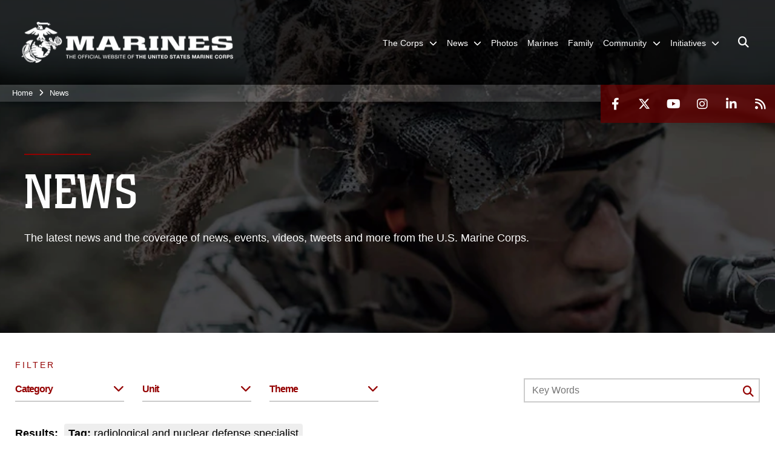

--- FILE ---
content_type: text/html; charset=utf-8
request_url: https://www.marines.mil/News/Tag/44230/radiological-and-nuclear-defense-specialist/
body_size: 30755
content:
<!DOCTYPE html>
<html  lang="en-US">
<head id="Head"><meta content="text/html; charset=UTF-8" http-equiv="Content-Type" /><title>
	News - Tag radiological and nuclear defense specialist
</title><meta id="MetaDescription" name="description" content="The latest news and the coverage of news, events, videos, tweets and more from the U.S. Marine Corps." /><meta id="MetaRobots" name="robots" content="INDEX, FOLLOW" /><link href="/Resources/Shared/stylesheets/dnndefault/7.0.0/default.css?cdv=1813" type="text/css" rel="stylesheet"/><link href="/DesktopModules/PhotoDashboard/module.css?cdv=1813" type="text/css" rel="stylesheet"/><link href="/DesktopModules/ArticleCSDashboard/module.css?cdv=1813" type="text/css" rel="stylesheet"/><link href="/DesktopModules/ArticleCS/module.css?cdv=1813" type="text/css" rel="stylesheet"/><link href="/DesktopModules/DVIDSVideoPlayer/module.css?cdv=1813" type="text/css" rel="stylesheet"/><link href="/DesktopModules/SocialMediaFeed/module.css?cdv=1813" type="text/css" rel="stylesheet"/><link href="/DesktopModules/PhotoDashboard/Layouts/HeroPane/template.css?cdv=1813" type="text/css" rel="stylesheet"/><link href="/desktopmodules/DVIDSVideoPlayer/Templates/MarinesSlider3/template.css?cdv=1813" type="text/css" rel="stylesheet"/><link href="/desktopmodules/SocialMediaFeed/Templates/Slideshow/template.css?cdv=1813" type="text/css" rel="stylesheet"/><link href="/Portals/_default/skins/marinestheme/skin.css?cdv=1813" type="text/css" rel="stylesheet"/><link href="/Portals/1/portal.css?cdv=1813" type="text/css" rel="stylesheet"/><link href="/Portals/1/home.css?cdv=1813" type="text/css" rel="stylesheet"/><link href="/Desktopmodules/SharedLibrary/Plugins/Skin/SkipNav/css/skipnav.css?cdv=1813" type="text/css" rel="stylesheet"/><link href="/DesktopModules/SharedLibrary/ValidatedPlugins/aos/aos.css?cdv=1813" type="text/css" rel="stylesheet"/><link href="/Desktopmodules/SharedLibrary/Plugins/spectrum/spectrum.css?cdv=1813" type="text/css" rel="stylesheet"/><link href="/desktopmodules/ArticleCS/styles/MarinesMIL3/style.css?cdv=1813" type="text/css" rel="stylesheet"/><link href="/Desktopmodules/SharedLibrary/Plugins/ColorBox/colorbox.css?cdv=1813" type="text/css" rel="stylesheet"/><link href="/Desktopmodules/SharedLibrary/Plugins/MediaElement4.2.9/mediaelementplayer.css?cdv=1813" type="text/css" rel="stylesheet"/><link href="/Desktopmodules/SharedLibrary/Plugins/RoyalSlider/royalslider.css?cdv=1813" type="text/css" rel="stylesheet"/><link href="/Desktopmodules/SharedLibrary/Plugins/RoyalSlider/skins/bare/rs-default.css?cdv=1813" type="text/css" rel="stylesheet"/><link href="/Desktopmodules/SharedLibrary/Plugins/carouFredSel/base.css?cdv=1813" type="text/css" rel="stylesheet"/><link href="/Desktopmodules/SharedLibrary/ValidatedPlugins/font-awesome6/css/all.min.css?cdv=1813" type="text/css" rel="stylesheet"/><link href="/Desktopmodules/SharedLibrary/ValidatedPlugins/font-awesome6/css/v4-shims.min.css?cdv=1813" type="text/css" rel="stylesheet"/><link href="/Desktopmodules/SharedLibrary/ValidatedPlugins/Chosen/chosen.min.css?cdv=1813" type="text/css" rel="stylesheet"/><script src="/Resources/libraries/jQuery/03_07_01/jquery.js?cdv=1813" type="text/javascript"></script><script src="/Resources/libraries/jQuery-Migrate/03_04_01/jquery-migrate.js?cdv=1813" type="text/javascript"></script><script src="/Resources/libraries/jQuery-UI/01_13_03/jquery-ui.min.js?cdv=1813" type="text/javascript"></script><link rel='icon' href='/Portals/1/favicon.ico?ver=5VCff1fdZxG8WJ14M_bjpw%3d%3d' type='image/x-icon' /><meta name='host' content='DMA Public Web' /><meta name='contact' content='dma.WebSD@mail.mil' /><script  src="/Desktopmodules/SharedLibrary/Plugins/GoogleAnalytics/Universal-Federated-Analytics-8.7.js?agency=DOD&subagency=USMC&sitetopic=dma.web&dclink=true"  id="_fed_an_ua_tag" ></script><meta name="viewport" content="width=device-width, initial-scale=1, shrink-to-fit=no" /><meta name="viewport" content="width=device-width, initial-scale=1, shrink-to-fit=no" /><meta name="viewport" content="width=device-width, initial-scale=1, shrink-to-fit=no" /></head>
<body id="Body">

    <form method="post" action="/News/Tag/44230/radiological-and-nuclear-defense-specialist/" id="Form" enctype="multipart/form-data">
<div class="aspNetHidden">
<input type="hidden" name="__EVENTTARGET" id="__EVENTTARGET" value="" />
<input type="hidden" name="__EVENTARGUMENT" id="__EVENTARGUMENT" value="" />
<input type="hidden" name="__LASTFOCUS" id="__LASTFOCUS" value="" />
<input type="hidden" name="__VIEWSTATE" id="__VIEWSTATE" value="N4d4s89m1ARvOCU7idTvU4QIsEc8d1orF18jo+hddvvEVAHhyAIQtiVn3gqjqyguzYiR0lH9ULIaxHlhewxDMvnFJlm/7YZ6NKkpGAFhVrMb4I5ucZLaLAwxYuqMBuvXi32RejA/nbVST9x6jIka2AKDns8U3KxiE6YTWctq3Gv521jRBvRbupBbGEgKahxAPoaV/xTOf29LrhF7zfLI2jNFjWfdDh74Dt8qqS3Ww/n/7fCt/NTGC4xgaYrFNLzZ4jTOZWCIha2tz1SFQS4FjxPr7IPfELOOMmp59543/Yro2WjRlmesiQtE0fyip7z30h5oWkPL3LQvduwPRr+TUysdmB0z2NeYtJXyRu5z9yWosYQvJVlV648WZ6F9U4B+Wk1Gprbf/jrN7Wl4aQH4SYkbuW4v5xRmz6LtSLhRFWsfuFCThmeFMO5hA3PreyuZxCmTPyBpxBv28C2QYQ/lu2OYVqpkHvzVOretJcHjJztmS+CjzGsSt/[base64]/[base64]/Soel2hK1SXQoCdvkmU8XKd6SUVZyNdni1bdz8AmkOZbWwwmdSFVNH8EEn/kjTFJ5gW21aJ9n5KzaskjwAt1tTEwELsga/fxL+lT7WVP/JX4e6gdqc960sMUD95rpOpEW+oZ0PJlibxJIv9Jfom7qWSXr3+amxQwtqW47xh0rX/xn4T4pIt+nvK2ystcFH8TFWIXb7sICoDB7Gx3j8Hz/Z49uKpmSYz4irnhLD6XDRxhuuoPvlpjoBHM63lZPFnPe0uuYbExRRlOqfkB2cFor6xKCarCqx3YMpO1fKwxY2SiKQJ0oNJvucV/zzpObXQ4iVUZv/Dg/jnoYxXFqd/[base64]/saA9JSu3m0qioIlES05+uxHdrPin1vLLRt/JAvDX/3viiY5VpSd5oRy1gWwzyT5xsb8SCzJpQ/iKWqpHUFfA0r8HmsyLywlXafxRA6mfA1SZmpbzQtd9KPvzNhqrYyInvILRRcraBFMMr4Atu7bvJXnTEosOJpumMwlLp35Xm69Ab+MhaxWUvLoza/Ks4LKkTpXS/TX5N1VgkRMsaElEFU9CBBauE/uZBBfdP+n+HsMDIIuzkP+Om2zWDPKv4vkTh6TTphsICUiPMcWU/YXohtrkHcYUChraT6URRkqv/B0kHKaKoUkoQNy9Ln2mwhZrIvSLxILxo+kZzahGOhKMPoL6NWOrkvg3GL+MgxccFO4aY3AGGKxT0+cuZ4hr8R/sDMenG3oa72l6CcbNBeXUr0iYGidp7l0y/P+4xYuM3UFbIESSUFdbifcOpb2yX9B3/UnI05QCr6KfrFtDyWNj/MPS5BnXB4zGKiEQTv59kBYKG/P7B75/WnK53ap1OzmghnoqLDir8CCo3t3cRBh64rPtizhhY/lcfs8ZdUREaVzXhE2ZqZ39jfN479VsQqso0kIHqd7pe+Gx/oSVLXwy/aOBQ==" />
</div>

<script type="text/javascript">
//<![CDATA[
var theForm = document.forms['Form'];
if (!theForm) {
    theForm = document.Form;
}
function __doPostBack(eventTarget, eventArgument) {
    if (!theForm.onsubmit || (theForm.onsubmit() != false)) {
        theForm.__EVENTTARGET.value = eventTarget;
        theForm.__EVENTARGUMENT.value = eventArgument;
        theForm.submit();
    }
}
//]]>
</script>


<script src="/WebResource.axd?d=pynGkmcFUV2pxyH5Fip4SwVxMFI6ytKJNbT_mGrLdk8waGTczC05KFlDw8k1&amp;t=638901627720898773" type="text/javascript"></script>


<script src="/ScriptResource.axd?d=NJmAwtEo3IqPxlnNO4M0v0H72wMtigcf5uyE3l4RRLoB2JZKrP4j6ch0stZ4ioXL5MMkGBcvWv12YLeatBjZtObQuPq_wprAsSiWiEDqhjaPDUSqBtoRJPL5MUjmwu7CV54J7A2&amp;t=32e5dfca" type="text/javascript"></script>
<script src="/ScriptResource.axd?d=dwY9oWetJoIPwj5GOk3TR5augpKmPw8xdswry0NlhwxeEcc7D_gPqWJv5JgBa7qA48dHAsMNuzz0VcdntDsO0j0y5pku6M_QAIJ7gQUgiznVNqbg23t7-sgNTCd8mM_u5r5cCOXs6BV4CJAj0&amp;t=32e5dfca" type="text/javascript"></script>
<div class="aspNetHidden">

	<input type="hidden" name="__VIEWSTATEGENERATOR" id="__VIEWSTATEGENERATOR" value="CA0B0334" />
	<input type="hidden" name="__VIEWSTATEENCRYPTED" id="__VIEWSTATEENCRYPTED" value="" />
	<input type="hidden" name="__EVENTVALIDATION" id="__EVENTVALIDATION" value="hHRx1ryOAxDa/8UFIz3lEjmGLgncYF6LXH+3sjxUEmZUyWLCo9CL1E9ZeBbEEfEyPt4Nr3oWvEFvwtsMN9OPy+FT7PPvg2IUQ5ofyKXOF2zaJV4s4U5NudxgekoBT6+ncWiKoZKMz/W1/mHqBLrO3GLifiUmWFj1u0Zbq6FDeYm4X4stdHkODPOcRMRs73ofoTG6urBfOoomwFU8oHFDk/a7FM87sZiKh6Pkub5gCLu+9tJyJ03WuuFuBXLpZVxJTC2TSERdLtNaVVBFmDMGWodKkeFy2ETj3IMcZXWl4apGB2m+M+B7Yy5ubBqUfV3Z7/BLf63zgXWn4pBYiWQeIjCpQ2cOzZpKwdSt7IlhXtCoeaR57xHTIyVRzC6WKqUUrq1/MDIeBEZ08hUpPGEhT0cMAJKi6lO4EQ6Qm1DtUyL5xngC+lI2PZ6HaAe/cCZUvVS531kxlZ52aHWTD9PZe2/wLUE2dNuwySvJqT525/3i/DWvqDgRbCRyIrsxEIuCtHhseHZTJQ04dyOLdxrzeEV4VXZ5L711AzzuKpVqCDFxFqwDqE/5jQSATxIZk3BR9MZxRIUDmtrRRAfHBV5t3/XyfD4jOEInYgAE9jZ1c1XxMpdcn1q9dLInJMteooersUuc7omKh3c0Pdr8/Az6cODORXTwEvQQe+3Dn1loAl+en7hvJHgNxNguiGc7ntPYE3TaUdH3kN6+VQEOSlGXD4mghLCjcP1j3QYh4fe+B/NciqJeUMSYlb2vkn7nBFXvwtU5T/2apjzzFq3PKXLcZ2GmpDKVNCOP+k7KdUKkWl2VTY/9Wtg+m4BZte890+bURnPHqfyzGwtDxFPNBqj4/0BbZRIQBnLalhYjTHlNpCSETGjFyngPwvPHc+3Tif9F+C9QTNUQH6jGLZDmeO4DlZ6nVroKf13WN1Ab3RYd59+AEFRsdpv3zeLZtcOt+L12BncDgy+W55e5yr5wAFU5Op8httH2V4YyPZTYgiHhFBF/i2BWXguqz4DJ12BoC6a+ljLtQImZmVSVzd9G+z+AANKyUp3M84QmMRjYOf4MlS4VnXuZw99BTolQuXSOrTkxEP0XI0XEAJsqAhjpD8gwM5g+yJgfB8lyymjFnSrOwEj9Z2GaNxczmtOrozp5TVDepI4tQv2cU9cZ3ih+xdzvdZfgY5HDyk10nDYGGDB+I/S0ErOIIA8zCs156BW21GoHKF8LAox9Bz2C/avJ2ypqlFmR4P4soSo5FB4gXOvRc77wfn9mBBKO2QZuziHmV7sNC8r+Lrm+WNmdAsXK9/ce3fksSyQhO3A7Fn6Ch0l2xL0H5DLExWKa6fDmdeGl5dw3cbSXtMkM4iwrdaQpwYjdmT0/PiOUkUnIhkmDiVpyjDx5jYxglruFir5zrLYjMO8WhWC8KUjfvLiLqxx9S7DBQXN02JiOw2Nci1NDYeV+wCDb1QWD2jBCQXAYIY/fz9KlvVbm1wUs9dvKzNkGEhwpR3xLuuHm4zt13JbFpC3YcWaHvg79DnqXubegy1UzaGKNI/Swsz6aODahriYWxir0EBlDIzHIGv7E1WfnpR+f+5/MhUbdvDzecGFxTg8Uvd0U/jL4R2hNw7TvAnbfpT8jroRWSS5qTujHISC0vMX/ekyWaqWjFOxUEm+MAcFKS47DGcIDIan3+8wyzlE15jzzMJs0mSOHYAnuPN3VS292vqnywFUY7Jplkq7RwEjxX/3Bn4jUMQW1Cfh79Ky2w2EPgIaH/vU4djsHNSMXsCVsH5wJnf6z5lRg73ey9yFlOJOD2XfLP3rGKiHP/JS8m03UWELpTA9qZMXX85XpgaxFpBTHb86QbYFP18dyHFm2ve5wRBML3Vii5hZgVfP/CNCEDcZXkon0RrAFX8/3BD1VvO6Z/gXrus0Em6nhWFH75DlxUb//[base64]/JDXqr+fRsxtsIR19QkOXdGfwuT8oE6XT5eLHps3fCBarO825MaXS8LSgvnC7qxe2/dD99gM2AVgFAP4oDb9ZVBPiRQhQTlyDcr5IcMFcUBlOD1CB3w4w7WY5tgXhGwgRU6sEz/CeHaJGDZKpdSqNXrOdJvNYFFBZGea8t1TJsXXbFiFi5Vhc6k0liCM+VhkYzZYsDGwjYpkxGolKcioNKJDUO1lOYHANTCTvNIyUtcuD13btiIuanjpyjGmL6OjiNrjfjxf8H8MW2wNcGXHAk6kchAM/j0s7bnr1sgOU8cbhahIi2CvxkFpoyORrMMMlQc43Sx1wV93X/6x0GW/co2VakpR1BDC0Dp5Mz0+Rvx87/okEFpmjkGcqQKxyKeV3G3asEd8QJUDzftTDHYNFWyryMvM+TUFSJcmmUqpWl3Bem6aCWmdS7hFb/4UBeVta7Ks+ij11d17giMe/MFDm5S1PaS/ORWF9u1YND47nmSVYIOQ6e8td4Jwc0q7VMMc4qpTJT3g/uiAIFz6ZMjPXVePT3P0SBoxTCVMe9Zc7ZGRAL+2wZo4m5lOlJeKNKna1Hvq/jB72TOVX+t/oX2daU8hjmw1Om2FuEmXKf7GEWtKg6nrSaI7/UZZjNs7OwQAAPZHqGVPqRL3wzjZ9g8cxJyG90rBazULhDV+OvZQehxr3KyM3ReR5S9LRjflhCjw0r3IvMimBkVPYgYNQKiDaUQzawSZaEqcFEM2Wfhsa6GHMuOAHLCPFptH95ctyLFlSAJBhlNx62b5oh4rH4M/z2RCs4e+AHBDyvc53uzLjd3EEYHtUlbwTluMowNdUexupOPyXLxaL+KjXIqmYgZTeP/ZM1KXnF8TJILcXFbjF08nBWEm+WMmHBqLEo6+pkakpBmOJqEOrOd2CDiKSXW1vvPdQocCP5bBR1gs46Vw8jRd9E44oTFR8d0VP/wZcDR+LDw/9zk/nM2ihV6OKqJI2SXQxRD8Z/G3xBbgXd3/lUpJ+2h7SDzlPasyb28mQVEKEqpFavPfSJ7EKg1jRL5QhfpghQMD8LJLSp3PAfyGoYee0qSef5dg7xhXxIIxToFS3Tdbd7aWFiGyXEbcTlxSWOmcHzVOWrysTEMb6eS2g9/v7k5bKYIamd45EdRno8nLcJcKxnk+fln/PokqdZzXMM/dKwUK4ELeHG+tS/Y3kFPQuHsApCgKg5D1tAJC+NWOJr17i39YVuC9H6WkHJo/vHJ1AztU93iwelGdqeB+KgFrb1beQKLCD19RY+kZwi7/ZNvuU5b5cx7XfufWyc5pbx9s4z19zivwcdyzaPehjK5RIGaPtszyZf1WPdmIJE/WZRscai1FzA36XGwu/9X/xSV2pcTzx52BEx/yWH/KmxT+DtgLZuOqEVmFwY39E6VmovHSAl1fPPW64P/DKHq1Wy0WsDKUPSsFrSIvh8JOJhqh5gh8O3WXyFLyLjtzdeVFlI8SDOFvcFtXKH2BL2PAYB4oSzA1FCmx+REnBJvfefrBZG7Ia9kgTEXKDrcvWD8kWlpfBKqnjjVMzpIoPLeHo7DDELzMHCGoECXxPFDgegmGHSraSBst1i4zMY/yb+jyFydGSYtRQFOjpocjIFpQkotELUr+Vy36NWX/IQIu0Zk4K8IjThOplf6be3heGK+1kpUNhs9vKN6HnJdolCFkPTD/D9yPemFLPR/2pTHXLu960ck8ZLCQetWkWbNI3wAfTdgecH6eNnBc6KFgq0WxQcs7Fh31M86mUEKXtVjmNNoT5HLU+FBfR6Zu1fizD3KECv/ohFyAIJMyDebWRoZPwE8HRzbNdyICYEI7aD2iHCK/b21dqfEEz62FQ/PMGGZJ3KLzRhYWaOKijjhus4/x+vX+rZHMdyezNX1xXKkXKUuMfqcIbO0+WGd7kVjb486olCcxTAR+lfPMjcRmfQWQVQSP/4WXTlEbMGU27Wfd0ErLRERet3oXkvWvNxk+btpPjxfa/5/e3MIDxJzjkC2AlAi77KbEJek6cKU5YUjuX9rIPX3Czah+F44Xiz+iQznw/[base64]/RRxemoi/sbB4iHfT1tvae1eW0/5EW/nolx7fCN1RMx4DyWcx7UIMAA/iCC5sGVv2R1nkRwsE0eb+4Ms2YoSV70in0WMsnr5613prELUyu5TeH8Bu9jtNHU982DKR2+u+2VfwZ6XzXk/xWcpqWCzdmGdYugwU3kVBBvgomhAw5Q1r79lQ/qrjNVQm/rhKaIfhZfE01cVQGBPwlgGgYww6CAjIlSsNo2Zbw8544cIiuk9j7nk5s56wssKYl20yJ9IdDp7v+AMDJqERrNox4tr2QKXGf/uXVAlivlIX8IJiFTQ+NHklRqjsil/qCYW0MuO3rtFaecTGeiiDBPwfgiNrCcLcjdm4GYk4g4W2+ENIyhjYflHp4JbFcD9sBY2XpcFuFDrg8fKvy+qmNRIwWA0goP4z3Kd5UflOZywLVVsnU3p7mUDjL/7hOsKzBfiRhqG2LyM9FL0/id+ccO7oU+6wAAImEoIcwrta5rQmm8D9LlnR5IjgqwQ+732WKay9sgSHVnMNVSZTGZNz2sH5v7EWL/z4Sjst07Lpm0BpEfUyabw0o77dt+0Jz8ja6gRRy3KUHxZ3pAruvZsgYxeg6WYaCRxXjkiWKd5EKk8MJMTu3/9psO1v+KaIrBbaO1ADpwy8snzPPoVQisRRwVjo+fffO+iO/kF9rp4mh4V1tHH7E0iWwld8bAxEGGMfcxRLmDWMApAWAN/CC0R61efkY+4OWvzXPty+1SGW03VxxclyZM6M6qAR33U9rwtmlJgsGGwfQBbg2jnogpcqQFh6MRjJJgKFbyjX+7LDfyHLvgMbyLpjZ/AfxQY8WfQVmbJMhwzZhOs+SIxCyWrJxjzQuY9orNY8v7AHo5zmzYCUXRA70aleIQWIov7c0x/O96EPLqGDOXp9PhSlBuGPa0lLrMHMLB9u7Xl+iwH8l5NgvewBFf94JrydJGPSWkuM9CmkpEerRlZSHEU" />
</div><script src="/Desktopmodules/SharedLibrary/Plugins/spectrum/spectrum.js?cdv=1813" type="text/javascript"></script><script src="/Desktopmodules/SharedLibrary/Plugins/MediaElement4.2.9/mediaelement-and-player.min.js?cdv=1813" type="text/javascript"></script><script src="/Desktopmodules/SharedLibrary/Plugins/WaveSurfer/2.0.6/wavesurfer.js?cdv=1813" type="text/javascript"></script><script src="/js/dnn.js?cdv=1813" type="text/javascript"></script><script src="/Desktopmodules/SharedLibrary/Plugins/WaveSurfer/2.0.6/plugin/wavesurfer.timeline.js?cdv=1813" type="text/javascript"></script><script src="/js/dnn.modalpopup.js?cdv=1813" type="text/javascript"></script><script src="/Portals/_default/skins/marinestheme/Resources/js/skin.build.js?cdv=1813" type="text/javascript"></script><script src="/js/dnncore.js?cdv=1813" type="text/javascript"></script><script src="/Desktopmodules/SharedLibrary/Plugins/Mobile-Detect/mobile-detect.min.js?cdv=1813" type="text/javascript"></script><script src="/DesktopModules/SharedLibrary/ValidatedPlugins/aos/aos.js?cdv=1813" type="text/javascript"></script><script src="/DesktopModules/ArticleCS/Resources/ArticleCS/js/ArticleCS.js?cdv=1813" type="text/javascript"></script><script src="/Desktopmodules/SharedLibrary/Plugins/ColorBox/jquery.colorbox.js?cdv=1813" type="text/javascript"></script><script src="/Desktopmodules/SharedLibrary/ValidatedPlugins/moment/moment.js?cdv=1813" type="text/javascript"></script><script src="/DesktopModules/SharedLibrary/Plugins/jquery-inview/jquery.inview.min.js?cdv=1813" type="text/javascript"></script><script src="/Desktopmodules/SharedLibrary/Plugins/DVIDSAnalytics/DVIDSVideoAnalytics.min.js?cdv=1813" type="text/javascript"></script><script src="/Desktopmodules/SharedLibrary/Plugins/audiojs/audio.min.js?cdv=1813" type="text/javascript"></script><script src="/Desktopmodules/SharedLibrary/Plugins/RoyalSlider/jquery.royalslider.min.js?cdv=1813" type="text/javascript"></script><script src="/Desktopmodules/SharedLibrary/Plugins/carouFredSel/jquery.carouFredSel-6.2.1-packed.js?cdv=1813" type="text/javascript"></script><script src="/DesktopModules/SharedLibrary/Plugins/DynamicAnalytics/DynamicAnalytics.js?cdv=1813" type="text/javascript"></script><script src="/Desktopmodules/SharedLibrary/Plugins/TouchSwipe/1.6.12/jquery.touchSwipe.min.js?cdv=1813" type="text/javascript"></script><script src="/js/dnn.servicesframework.js?cdv=1813" type="text/javascript"></script><script src="/Desktopmodules/SharedLibrary/Plugins/Skin/js/common.js?cdv=1813" type="text/javascript"></script><script src="/Desktopmodules/SharedLibrary/ValidatedPlugins/moment-timezone/builds/moment-timezone-with-data.js?cdv=1813" type="text/javascript"></script><script src="/Desktopmodules/SharedLibrary/Plugins/image-set-polyfill/image-set-polyfill.js?cdv=1813" type="text/javascript"></script><script src="/Desktopmodules/SharedLibrary/ValidatedPlugins/Chosen/chosen.jquery.min.js?cdv=1813" type="text/javascript"></script><script src="/Desktopmodules/SharedLibrary/Helpers/chosen-fix.js?cdv=1813" type="text/javascript"></script>
<script type="text/javascript">
//<![CDATA[
Sys.WebForms.PageRequestManager._initialize('ScriptManager', 'Form', ['tdnn$ctr667$Article$desktopmodules_articlecs_article_ascx$UpdatePanel1','dnn_ctr667_Article_desktopmodules_articlecs_article_ascx_UpdatePanel1'], [], [], 90, '');
//]]>
</script>

        
        
        
<script type="text/javascript">
$('#personaBar-iframe').load(function() {$('#personaBar-iframe').contents().find("head").append($("<style type='text/css'>.personabar .personabarLogo {}</style>")); });
</script>

<script type="text/javascript">

jQuery(document).ready(function() {
initializeSkin();
});

</script>

<script type="text/javascript">
var skinvars = {"SiteName":"United States Marine Corps Flagship","SiteShortName":"United States Marine Corps Flagship","SiteSubTitle":"","aid":"mdm","IsSecureConnection":true,"IsBackEnd":false,"DisableShrink":false,"IsAuthenticated":false,"SearchDomain":"search.usa.gov","SiteUrl":"https://www.marines.mil/","LastLogin":null,"IsLastLoginFail":false,"IncludePiwik":false,"PiwikSiteID":-1,"SocialLinks":{"Facebook":{"Url":"http://www.facebook.com/marines","Window":"_blank","Relationship":"noopener"},"Twitter":{"Url":"https://twitter.com/usmc","Window":"_blank","Relationship":"noopener"},"YouTube":{"Url":"http://www.youtube.com/Marines","Window":"_blank","Relationship":"noopener"},"Flickr":{"Url":"","Window":"_blank","Relationship":"noopener"},"Pintrest":{"Url":"","Window":"","Relationship":""},"Instagram":{"Url":"http://www.instagram.com/marines","Window":"_blank","Relationship":"noopener"},"Blog":{"Url":"","Window":"","Relationship":null},"RSS":{"Url":"https://www.marines.mil/rss","Window":"","Relationship":""},"Podcast":{"Url":"","Window":"","Relationship":null},"Email":{"Url":"","Window":"","Relationship":null},"LinkedIn":{"Url":"https://www.linkedin.com/company/marines/","Window":"_blank","Relationship":"noopener"},"Snapchat":{"Url":"","Window":"_blank","Relationship":"noopener"}},"SiteLinks":null,"LogoffTimeout":3300000,"SiteAltLogoText":""};
</script>
<script type="application/ld+json">{"@context":"http://schema.org","@type":"Organization","logo":"https://www.marines.mil/Portals/1/Marines-Logo-White.png?ver=teao6ZCW04FMoTtRxQ-rag%3d%3d","name":"United States Marine Corps Flagship","url":"https://www.marines.mil/","sameAs":["http://www.facebook.com/marines","https://twitter.com/usmc","http://www.instagram.com/marines","http://www.youtube.com/Marines"]}</script>

<!-- MobileNav -->


<div class="mobile-nav" id="mobile-nav">
  <div class="content">
    <div class="container-fluid">
      <header class="row">
        <h3 class="col-10">Marines</h3>
        <div class="col-2"><button class="close" id="close-mobile-nav" aria-label="Close mobile navigation menu"></button></div>
      </header>
      <div class="row">
        <div class="container-fluid no-gutters nopad">
          <div class="row no-gutters nopad">
            <div class="offset-1 col-10 mobile-nav-pos">
              

<!-- ./ helper -->

        <ul>
                        <li class="">
                            <a data-toggle="submenu" href="https://www.marines.mil/The-Corps/" aria-haspopup="true" aria-expanded="false">
                                <span>The Corps</span>
                            </a>
                                    <ul>
                        <li>
                            <a href="https://www.marines.mil/The-Corps/Leaders/" data-toggle="submenu" aria-haspopup="true" aria-expanded="false">Leaders</a>
                                    <ul>
                        <li><a href="https://www.cmc.marines.mil/">Commandant of the Marine Corps</a></li>
                        <li><a href="https://www.smmc.marines.mil/">Sergeant Major of the Marine Corps</a></li>
        </ul>

                        </li>
                        <li><a href="https://www.marines.mil/The-Corps/Units/">Units</a></li>
                        <li><a href="https://www.defense.gov/Multimedia/Experience/Military-Units/Marine-Corps/">Organization</a></li>
                        <li><a href="https://www.hqmc.marines.mil">Headquarters</a></li>
                        <li><a href="https://www.usmcu.edu/Research/Marine-Corps-History-Division/Brief-Histories/Brief-History-of-the-United-States-Marine-Corps/">USMC History</a></li>
                        <li><a href="https://rmi.marines.com/request-information/marines_mil">Join</a></li>
                        <li><a href="https://www.marines.mil/Marines250/">Marines 250</a></li>
        </ul>

                        </li>
                        <li class="active">
                            <a data-toggle="submenu" href="https://www.marines.mil/News/" aria-haspopup="true" aria-expanded="false">
                                <span>News</span>
                            </a>
                                    <ul>
                        <li><a href="https://www.cmc.marines.mil/Message-To-The-Force/">Message To The Force</a></li>
                        <li><a href="https://www.marines.mil/News/Press-Releases/">Press Releases</a></li>
                        <li><a href="https://www.marines.mil/News/Special-Features/">Special Features</a></li>
                        <li>
                            <a href="https://www.marines.mil/News/Messages/" data-toggle="submenu" aria-haspopup="true" aria-expanded="false">Messages</a>
                                    <ul>
                        <li><a href="https://www.marines.mil/News/Messages/ALMARS/">ALMARS</a></li>
                        <li><a href="https://www.mynavyhr.navy.mil/References/Messages/ALNAV-2025/">ALNAVS</a></li>
                        <li><a href="https://www.marines.mil/News/Messages/MARADMINS/">MARADMINS</a></li>
        </ul>

                        </li>
                        <li><a href="https://www.marines.mil/News/Publications/">Publications</a></li>
                        <li><a href="https://www.marines.mil/News/Social-Media/">Social Media</a></li>
                        <li><a href="https://www.marines.mil/News/Audio-Marine-Minute/">Audio Marine Minute</a></li>
                        <li><a href="https://www.marines.mil/News/Marines-TV/">Marines TV</a></li>
        </ul>

                        </li>
                            <li class=""><a href="https://www.marines.mil/Photos/"><span>Photos</span></a></li>
                            <li class=""><a href="https://www.marines.mil/Marines/"><span>Marines</span></a></li>
                            <li class=""><a href="https://www.marines.mil/Family/"><span>Family</span></a></li>
                        <li class="">
                            <a data-toggle="submenu" href="https://www.marines.mil/Community/" aria-haspopup="true" aria-expanded="false">
                                <span>Community</span>
                            </a>
                                    <ul>
                        <li><a href="https://www.marines.mil/Community/Bands/">Bands</a></li>
                        <li><a href="https://www.marines.mil/mcef/">Marine Corps Executive Forum</a></li>
                        <li>
                            <a data-toggle="submenu" aria-haspopup="true" aria-expanded="false" class="disabled">Asset Requests</a>
                                    <ul>
                        <li><a href="https://www.marines.mil/Community/Asset-Requests/Non-Aviation-Requests/">Non-Aviation Requests</a></li>
                        <li><a href="https://www.marines.mil/Community/Asset-Requests/Aviation-Requests/">Aviation Requests</a></li>
                        <li><a href="https://www.marines.mil/Community/Asset-Requests/Band-Requests/">Band Requests</a></li>
                        <li><a href="https://www.marines.mil/MCG">Mounted Color Guard</a></li>
        </ul>

                        </li>
                        <li><a href="https://www.marines.mil/Marines250/">Marines 250</a></li>
        </ul>

                        </li>
                        <li class="">
                            <a data-toggle="submenu" aria-haspopup="true" aria-expanded="false" aria-disabled="true" class="disabled">
                                <span>Initiatives</span>
                            </a>
                                    <ul>
                        <li><a href="https://www.marines.mil/Force-Design/">Force Design</a></li>
                        <li><a href="https://www.marines.mil/Talent-Management/">Talent Management</a></li>
                        <li><a href="https://www.marines.mil/Training-and-Education/">Training and Education</a></li>
                        <li><a href="https://www.marines.mil/Installations-and-Logistics/">Installations and Logistics</a></li>
                        <li><a href="https://media.defense.gov/2025/Mar/12/2003665702/-1/-1/1/2025-MARINE-CORPS-AVIATION-PLAN.PDF">Marine Aviation Plan</a></li>
                        <li><a href="https://www.marines.mil/Project-Dynamis/">Project Dynamis</a></li>
        </ul>

                        </li>
        </ul>
<!-- ./ node count -->


            </div>
          </div>
        </div>
      </div>
      <div class="mobile-search row">
        <div class="container-fluid">
          <div class="row">
            <div class="offset-1 col-9"><input type="text" placeholder="S e a r c h" aria-label="Search" id="MobileTxtSearch"></div>
            <div class="search col-2"><button id="MobileSearchButton" aria-label="Search"><i class="fas fa-search"></i></button></div>
          </div>
        </div>
      </div>
      <div class="row">
        <div class="offset-1 col-11 social-links-loader"></div>
      </div>
    </div>
  </div>
</div>
<script>
$(document).ready(function(){
  $('#MobileTxtSearch').keyup(function (e) {
    if (e.keyCode === 13) {
      doSearch($('#MobileTxtSearch').val());

      e.preventDefault();
      return false;
    }
  });

  $("#MobileSearchButton").click(function(e) {
    doSearch($('#MobileTxtSearch').val());

    e.preventDefault();
    return false;
  });
});

function doSearch(val) {
  //grab the text, strip out # and &
  var searchtxt = encodeURI(val.trim().replace(/#|&/g, ""));
  if(searchtxt){
    //redirect to /Home/Search
    window.location.assign("/Home/Search?tag=" + DOMPurify.sanitize(searchtxt));
  }
}
</script>



<!-- UserBar -->


<div class="site-wrapper">
    <div class="page-wrapper">
      <!-- Header -->
      <div id="skip-link-holder"><a id="skip-link" href="#skip-target">Skip to main content (Press Enter).</a></div>
      

<header class="navbar">
    <!-- NavBar -->
    

<div class="wrapper">
    <!-- Logo -->
    <a id="dnn_MainOneColumnHeader_NavBar_LOGO1_hypLogo" title="United States Marine Corps Flagship" aria-label="United States Marine Corps Flagship" href="https://www.marines.mil/"><img id="dnn_MainOneColumnHeader_NavBar_LOGO1_imgLogo" class="logo" src="/Portals/1/Marines-Logo-White.png?ver=teao6ZCW04FMoTtRxQ-rag%3d%3d" alt="United States Marine Corps Flagship" /></a>
    <!-- ./Logo -->

    <!-- Nav -->
    <nav id="dnnbootsterNav" class="main-nav">
        <button type="button" id="open-mobile-nav" aria-label="Open mobile navigation" aria-expanded="false"><i class="fa fa-bars"></i></button>
        

<!-- ./ helper -->

<ul>
                    <li class="">
                        <a data-toggle="submenu" href="https://www.marines.mil/The-Corps/" aria-haspopup="true" aria-expanded="false">
                            <span>The Corps</span>
                        </a>
                                <ul>
                            <li>
                                <a href="https://www.marines.mil/The-Corps/Leaders/" data-toggle="submenu" aria-haspopup="true" aria-expanded="false">Leaders</a>
                                        <ul>
                            <li><a href="https://www.cmc.marines.mil/">Commandant of the Marine Corps</a></li>
                            <li><a href="https://www.smmc.marines.mil/">Sergeant Major of the Marine Corps</a></li>
        </ul>

                            </li>
                            <li><a href="https://www.marines.mil/The-Corps/Units/">Units</a></li>
                            <li><a href="https://www.defense.gov/Multimedia/Experience/Military-Units/Marine-Corps/" target="_blank" rel="noopener noreferrer">Organization</a></li>
                            <li><a href="https://www.hqmc.marines.mil">Headquarters</a></li>
                            <li><a href="https://www.usmcu.edu/Research/Marine-Corps-History-Division/Brief-Histories/Brief-History-of-the-United-States-Marine-Corps/" target="_blank" rel="noopener noreferrer">USMC History</a></li>
                            <li><a href="https://rmi.marines.com/request-information/marines_mil" target="_blank" rel="noopener noreferrer">Join</a></li>
                            <li><a href="https://www.marines.mil/Marines250/">Marines 250</a></li>
        </ul>

                    </li>
                    <li class="active">
                        <a data-toggle="submenu" href="https://www.marines.mil/News/" aria-haspopup="true" aria-expanded="false">
                            <span>News</span>
                        </a>
                                <ul>
                            <li><a href="https://www.cmc.marines.mil/Message-To-The-Force/">Message To The Force</a></li>
                            <li><a href="https://www.marines.mil/News/Press-Releases/">Press Releases</a></li>
                            <li><a href="https://www.marines.mil/News/Special-Features/">Special Features</a></li>
                            <li>
                                <a href="https://www.marines.mil/News/Messages/" data-toggle="submenu" aria-haspopup="true" aria-expanded="false">Messages</a>
                                        <ul>
                            <li><a href="https://www.marines.mil/News/Messages/ALMARS/">ALMARS</a></li>
                            <li><a href="https://www.mynavyhr.navy.mil/References/Messages/ALNAV-2025/" target="_blank" rel="noopener noreferrer">ALNAVS</a></li>
                            <li><a href="https://www.marines.mil/News/Messages/MARADMINS/">MARADMINS</a></li>
        </ul>

                            </li>
                            <li><a href="https://www.marines.mil/News/Publications/">Publications</a></li>
                            <li><a href="https://www.marines.mil/News/Social-Media/">Social Media</a></li>
                            <li><a href="https://www.marines.mil/News/Audio-Marine-Minute/">Audio Marine Minute</a></li>
                            <li><a href="https://www.marines.mil/News/Marines-TV/">Marines TV</a></li>
        </ul>

                    </li>
                    <li class=""><a href="https://www.marines.mil/Photos/"><span>Photos</span></a></li>
                    <li class=""><a href="https://www.marines.mil/Marines/"><span>Marines</span></a></li>
                    <li class=""><a href="https://www.marines.mil/Family/"><span>Family</span></a></li>
                    <li class="">
                        <a data-toggle="submenu" href="https://www.marines.mil/Community/" aria-haspopup="true" aria-expanded="false">
                            <span>Community</span>
                        </a>
                                <ul>
                            <li><a href="https://www.marines.mil/Community/Bands/">Bands</a></li>
                            <li><a href="https://www.marines.mil/mcef/">Marine Corps Executive Forum</a></li>
                        <li>
                            <a data-toggle="submenu" aria-haspopup="true" aria-expanded="false" href="javascript:void(0)">Asset Requests</a>
                                    <ul>
                            <li><a href="https://www.marines.mil/Community/Asset-Requests/Non-Aviation-Requests/">Non-Aviation Requests</a></li>
                            <li><a href="https://www.marines.mil/Community/Asset-Requests/Aviation-Requests/">Aviation Requests</a></li>
                            <li><a href="https://www.marines.mil/Community/Asset-Requests/Band-Requests/">Band Requests</a></li>
                            <li><a href="https://www.marines.mil/MCG" target="_blank" rel="noopener noreferrer">Mounted Color Guard</a></li>
        </ul>

                        </li>
                            <li><a href="https://www.marines.mil/Marines250/">Marines 250</a></li>
        </ul>

                    </li>
 <!-- ./ item cannot be disabled to work with smartmenus for accessibility -->
                <li class="">
                    <a data-toggle="submenu" href="javascript:void(0)" aria-haspopup="true" aria-expanded="false">
                        <span>Initiatives</span>
                    </a>
                            <ul>
                            <li><a href="https://www.marines.mil/Force-Design/">Force Design</a></li>
                            <li><a href="https://www.marines.mil/Talent-Management/">Talent Management</a></li>
                            <li><a href="https://www.marines.mil/Training-and-Education/">Training and Education</a></li>
                            <li><a href="https://www.marines.mil/Installations-and-Logistics/">Installations and Logistics</a></li>
                            <li><a href="https://media.defense.gov/2025/Mar/12/2003665702/-1/-1/1/2025-MARINE-CORPS-AVIATION-PLAN.PDF" target="_blank" rel="noopener noreferrer">Marine Aviation Plan</a></li>
                            <li><a href="https://www.marines.mil/Project-Dynamis/">Project Dynamis</a></li>
        </ul>

                </li>
            <li class="search-icon"><a href="javascript:void(0);" aria-label="Open search pane"><span><i class="fa fa-search"></i></span></a></li>
</ul>
<!-- ./ node count -->


    </nav>
    <!-- ./Nav -->
</div>


    <div class="secondarybar">
        <!-- Breadcrumb -->
        <div class="breadcrumbs">
            <span id="dnn_MainOneColumnHeader_Breadcrumbs_Breadcrumb_lblBreadCrumb" itemprop="breadcrumb" itemscope="" itemtype="https://schema.org/breadcrumb"><span itemscope itemtype="http://schema.org/BreadcrumbList"><span itemprop="itemListElement" itemscope itemtype="http://schema.org/ListItem"><a href="https://www.marines.mil/" class="skin-breadcrumb" itemprop="item" ><span itemprop="name">Home</span></a><meta itemprop="position" content="1" /></span><i class='fa fa-angle-right'></i><span itemprop="itemListElement" itemscope itemtype="http://schema.org/ListItem"><a href="https://www.marines.mil/News/" class="skin-breadcrumb" itemprop="item"><span itemprop="name">News</span></a><meta itemprop="position" content="2" /></span></span></span>
        </div>
        <!-- ./Breadcrumb -->

        <!-- Social -->
        <div class="social animate-on-load">
            <!-- Search -->
            

<div class="search">
    <div class="wrapper">
        <input id="marineSearch" type="search" name="search" value="" placeholder="Enter Search..." aria-label="Enter search term" />
        <button aria-label="Close search pane"><i class="fas fa-times"></i></button>
    </div>
</div>

<script>
$('#marineSearch').keydown(function (e) {
        if (e.keyCode == 13) {
        //grab the text, strip out # and &
        var searchtxt = encodeURI($('#marineSearch').val().trim().replace(/#|&/g, ""));
        
        if(searchtxt){
            window.location.assign("/Home/Search?tag=" + DOMPurify.sanitize(searchtxt));
            e.preventDefault();
            return false;
        }
    }
 });
</script>

            <!-- ./Search -->

            <!-- Icons -->
            

<div class="icons social-links-loader"></div>
            <!-- ./Icons -->
        </div>
        <!-- ./Social -->
    </div>
</header>

      <p id="skip-target-holder"><a id="skip-target" name="skip-target" class="skip" tabindex="-1"></a></p>

      <!-- Content -->
      <main class="container-fluid nopad">
          <div class="row nopad no-gutters">
              <div id="dnn_ContentPane" class="col-md-12 no-gutters"><div class="DnnModule DnnModule-PhotoDashboard DnnModule-450"><a name="450"></a>
<div class="empty-container background-color-septenary">
    <div id="dnn_ctr450_ContentPane"><!-- Start_Module_450 --><div id="dnn_ctr450_ModuleContent" class="DNNModuleContent ModPhotoDashboardC">
	
<div class="PhotoDashboardSA heroPane" id="heroPane-450">
    <div id="heroPaneImg-450" class="parallax heroPaneImg" style="background-image: url(https://media.defense.gov/2020/Oct/16/2002518373/1600/550/0/201016-M-NA012-005.JPG); height: 705px; width: 2050px"></div>
    <div class="overlay">
        <div class="contentWrapper">
            <div class="titleWrapper">
                <hr class="titleDivider titleDividerColor" />
                <h1 class="title">News</h1>
            </div>
            <div class="description">The latest news and the coverage of news, events, videos, tweets and more from the U.S. Marine Corps.</div>
        </div>
    </div>
    
</div>
<script type="text/javascript">
    function updateHeroImageSize() {
        var orgWidth = 2050;
        var orgHeight = 705;
        var imgRatio = orgHeight / orgWidth;
        var imgWidth = window.innerWidth;
        var imgHeight = imgWidth * imgRatio;

        if (imgHeight < orgHeight) {
            imgHeight = orgHeight;
            imgWidth = orgWidth;
        }

        $("#heroPaneImg-450").css({ height: imgHeight, width: imgWidth });
    }

    $("#heroPaneImg-450").ready(updateHeroImageSize);

    $(document).ready(function () {
        var $window = jQuery(window);

        function ieIsBrowser() {
            var ua = window.navigator.userAgent;
            var trident = ua.indexOf('Trident/');
            var edge = ua.indexOf('Edge/');

            if (trident > 0) {
                // IE 11 => return version number
                return true;
            }

            if (edge > 0) {
                // Edge (IE 12+) => return version number
                return true;
            }

            // other browser
            return false;
        }

        function toggleParallax() {
            if (ieIsBrowser()) {
                $("#heroPaneImg-450").attr('class', 'no-parallax');
            }
        }

        function scrollHero() {
            var scrolled = $window.scrollTop();

            // For every element with the class parallax.
            $('.parallax').each(function (index, element) {
                var yAxis = ((scrolled / 3) + -40) + "px";
                var xAxis = ($window.width() < 1320 ? -1320 + $window.width() : 0) + "px";
                $(this).css('transform', 'translate3D(' + xAxis + ',' + yAxis + ',0');
            });
        }

        $window.scroll(function () {
            scrollHero();
        });


        $window.on("resize.PhotoDashboardSA", function () {
            updateHeroImageSize();
            scrollHero();
        });

        toggleParallax();
        updateHeroImageSize();
        scrollHero();
    });
</script>

</div><!-- End_Module_450 --></div>
</div>
</div><div class="DnnModule DnnModule-ArticleCSDashboard DnnModule-442"><a name="442"></a>
<div class="empty-container background-color-septenary">
    <div id="dnn_ctr442_ContentPane"><!-- Start_Module_442 --><div id="dnn_ctr442_ModuleContent" class="DNNModuleContent ModArticleCSDashboardC">
	<div id="dnn_ctr442_Dashboard_ph">
		
<div class="afilter afilter-mdm container">
    <div class="filter-title">Filter</div>
    <div class="row">
        <div class="col-md-8">
            <div class="row filter-row">
                <div class="col-lg-3 col-md-3 col-sm-6 col-xs-6  filter-col ">
                    <div class="field-outer terms drop-list">
			<select name="dnn$ctr442$Dashboard$terms442" onchange="javascript:setTimeout(&#39;__doPostBack(\&#39;dnn$ctr442$Dashboard$terms442\&#39;,\&#39;\&#39;)&#39;, 0)" id="dnn_ctr442_Dashboard_terms442" aria-label="Taxonomy Control">
				<option selected="selected" value="0">Category</option>
				<option value="54">Artillery</option>
				<option value="55">Aviation</option>
				<option value="56">Base or Station</option>
				<option value="57">BioPhoto</option>
				<option value="58">Career</option>
				<option value="59">Ceremonies/Events</option>
				<option value="60">Combat</option>
				<option value="61">Combat Support</option>
				<option value="62">Commandant of the Marine Corps</option>
				<option value="63">Community Relations</option>
				<option value="64">Deployment</option>
				<option value="65">Education</option>
				<option value="66">Environmental</option>
				<option value="67">Expeditionary</option>
				<option value="68">Family</option>
				<option value="69">Historical</option>
				<option value="71">Humanitarian</option>
				<option value="72">Joint Operations</option>
				<option value="73">Marine Corps Wide</option>
				<option value="74">Medal of Honor</option>
				<option value="75">Medal of Honor - Kyle Carpenter</option>
				<option value="76">Operation Enduring Freedom</option>
				<option value="77">Operation Iraqi Freedom</option>
				<option value="78">Operational</option>
				<option value="79">Personal Profile</option>
				<option value="80">Policy</option>
				<option value="81">Recreation</option>
				<option value="82">Recruiting</option>
				<option value="83">Safety</option>
				<option value="84">Sergeant Major of the Marine Corps</option>
				<option value="85">Sports</option>
				<option value="86">Technology</option>
				<option value="87">Training</option>
				<option value="88">Veterans</option>
				<option value="1953">FRO</option>
				<option value="1954">JCISFA</option>
				<option value="3404">MARCORSPTFAC</option>
				<option value="3405">MARFORRES Hero Banner</option>
				<option value="3406">MARFORSOUTH</option>

			</select><label for="dnn_ctr442_Dashboard_terms442" id="dnn_ctr442_Dashboard_label_terms442" style="display:none;">term</label>
		</div>
                </div>
                <div class="col-lg-3 col-md-3 col-sm-6 col-xs-6 filter-col ">
                    <div class="field-outer custom drop-list">
			<select name="dnn$ctr442$Dashboard$ctrlDigunit" onchange="javascript:setTimeout(&#39;__doPostBack(\&#39;dnn$ctr442$Dashboard$ctrlDigunit\&#39;,\&#39;\&#39;)&#39;, 0)" id="dnn_ctr442_Dashboard_ctrlDigunit" aria-label="unit">
				<option selected="selected" value="">Unit</option>
				<option value="10188">Intelligence</option>
				<option value="10189">Marine&#39;s Fitness</option>
				<option value="10190">Marines Music</option>
				<option value="10191">Marine Corps Victims&#39; Legal Counsel Organization</option>
				<option value="10192">Law Enforcement</option>
				<option value="10031">10th Marine Regiment</option>
				<option value="10087">11th Marine Expeditionary Unit</option>
				<option value="10160">11th Marine Regiment</option>
				<option value="10163">12th Marine Corps District</option>
				<option value="10205">12th Marine Littoral Regiment</option>
				<option value="10092">12th Marine Regiment</option>
				<option value="10084">13th Marine Expeditionary Unit</option>
				<option value="10102">15th Marine Expeditionary Unit</option>
				<option value="10144">1st Air Naval Gunfire Liaison Company</option>
				<option value="10148">1st Battalion, 11th Marines</option>
				<option value="10159">1st Battalion, 5th Marine Regiment</option>
				<option value="10158">1st Dental Battalion</option>
				<option value="10089">1st Marine Aircraft Wing</option>
				<option value="10051">1st Marine Corps District</option>
				<option value="10100">1st Marine Division</option>
				<option value="10157">1st Marine Expeditionary Brigade</option>
				<option value="10101">1st Marine Logistics Group</option>
				<option value="10147">1st Marine Special Operations Battalion</option>
				<option value="10023">22nd Marine Expeditionary Unit</option>
				<option value="10024">24th Marine Expeditionary Unit</option>
				<option value="10036">26th Marine Expeditionary Unit</option>
				<option value="10169">2nd Air Naval Gunfire Liaison Company (ANGLICO)</option>
				<option value="10164">2nd Battalion</option>
				<option value="10176">2nd Battalion 23rd Marines</option>
				<option value="10145">2nd Dental Battalion</option>
				<option value="10035">2nd Marine Division</option>
				<option value="10047">2nd Marine Expeditionary Brigade</option>
				<option value="10038">2nd Marine Logistics Group</option>
				<option value="10032">2nd Marine Regiment</option>
				<option value="10085">31st Marine Expeditionary Unit</option>
				<option value="10142">3D Law Enforcement Battalion</option>
				<option value="10108">3rd Marine Aircraft Wing</option>
				<option value="10090">3rd Marine Division</option>
				<option value="10096">3rd Marine Expeditionary Brigade</option>
				<option value="10194">3rd Marine Littoral Regiment</option>
				<option value="10093">3rd Marine Logistics Group</option>
				<option value="10094">3rd Marine Regiment</option>
				<option value="10053">4th Marine Corps District</option>
				<option value="10156">4th Marine Division</option>
				<option value="10086">4th Marine Regiment</option>
				<option value="10154">5th Battalion, 11th Marines</option>
				<option value="10175">5th Marine Expeditionary Brigade</option>
				<option value="10048">6th Marine Corps District</option>
				<option value="10034">6th Marine Regiment</option>
				<option value="10149">8th Engineer Support Battalion</option>
				<option value="10052">8th Marine Corps District</option>
				<option value="10033">8th Marine Regiment</option>
				<option value="10049">9th Marine Corps District</option>
				<option value="10172">Adjutant</option>
				<option value="10130">Administration and Resource Managment</option>
				<option value="10122">Assistant Commandant of the Marine Corps</option>
				<option value="10027">Chemical Biological Incident Response Force</option>
				<option value="10168">Combat Logistics Battalion 31</option>
				<option value="10151">Combat Logistics Company 21</option>
				<option value="10039">Combat Logistics Regiment 2</option>
				<option value="10040">Combat Logistics Regiment 25</option>
				<option value="10041">Combat Logistics Regiment 27</option>
				<option value="10097">Combined Arms Training Center Camp Fuji</option>
				<option value="10106">Command Element, Marine Forces Central Command Forward</option>
				<option value="10118">Commandant of the Marine Corps</option>
				<option value="10123">Community of Interest</option>
				<option value="10186">Defense Logistics Agency</option>
				<option value="10165">Defense Media Activity</option>
				<option value="10037">Deployment Processing Command-East</option>
				<option value="10187">Deputy Commandant of Information</option>
				<option value="10125">Director of the Marine Corps Staff</option>
				<option value="10128">Division of Public Affairs</option>
				<option value="10127">Expeditionary Energy Office</option>
				<option value="10072">Field Medical Training Battalion-East</option>
				<option value="10076">Field Medical Training Battalion-West</option>
				<option value="10155">Ground Combat Element Integrated Task Force</option>
				<option value="10116">Headquarters Marine Corps</option>
				<option value="10203">HQMC Manpower &amp; Reserve Affairs</option>
				<option value="10119">Human Resources and Organizational Management</option>
				<option value="10091">I Marine Expeditionary Force</option>
				<option value="10153">I MEF Headquarters Group</option>
				<option value="10182">I MEF Information Group</option>
				<option value="10079">II Marine Expeditionary Force</option>
				<option value="10161">II MEF Headquarters Group</option>
				<option value="10183">II MEF Information Group</option>
				<option value="10060">2nd Marine Aircraft Wing</option>
				<option value="10008">III Marine Expeditionary Force</option>
				<option value="10184">III MEF Information Group</option>
				<option value="10167">III MEF/MCIPAC Consolidated Public Affairs Office</option>
				<option value="10121">Inspector General of the Marine Corps</option>
				<option value="10015">Installations and Logistics</option>
				<option value="10061">Marine Air Control Group 28</option>
				<option value="10064">Marine Aircraft Group 14</option>
				<option value="10059">Marine Aircraft Group 26</option>
				<option value="10062">Marine Aircraft Group 29</option>
				<option value="10065">Marine Aircraft Group 31</option>
				<option value="10115">Marine Aviation</option>
				<option value="10197">Marine Aviation Training Support Group - 21</option>
				<option value="10198">Marine Aviation Training Support Group - 22</option>
				<option value="10199">Marine Aviation Training Support Group - 23</option>
				<option value="10003">Marine Barracks</option>
				<option value="10044">Marine Corps Air Facility</option>
				<option value="10005">Marine Corps Air Ground Combat Center Twentynine Palms</option>
				<option value="10066">Marine Corps Air Station Beaufort</option>
				<option value="10083">Marine Corps Air Station Camp Pendleton</option>
				<option value="10067">Marine Corps Air Station Cherry Point</option>
				<option value="10098">Marine Corps Air Station Futenma</option>
				<option value="10009">Marine Corps Air Station Iwakuni, Japan</option>
				<option value="10012">Marine Corps Air Station Iwakuni-Japanese</option>
				<option value="10107">Marine Corps Air Station Miramar</option>
				<option value="10135">Marine Corps Air Station Miramar-EMS</option>
				<option value="10063">Marine Corps Air Station New River</option>
				<option value="10113">Marine Corps Air Station Yuma</option>
				<option value="10173">Marine Corps Base Camp Blaz</option>
				<option value="10010">Marine Corps Base Camp Butler</option>
				<option value="10028">Marine Corps Base Camp Lejeune</option>
				<option value="10095">Marine Corps Base Camp Pendleton</option>
				<option value="10099">Marine Corps Base Hawaii</option>
				<option value="10043">Marine Corps Base Quantico</option>
				<option value="10046">Marine Corps Blount Island Command</option>
				<option value="10077">Marine Corps Civil-Military Operations School</option>
				<option value="10019">Marine Corps Combat Development Command</option>
				<option value="10068">Marine Corps Combat Service Support Schools</option>
				<option value="10200">Marine Corps Communications Electronics School</option>
				<option value="10193">Marine Corps Cyberspace Operations Group</option>
				<option value="10124">Marine Corps Defense Services Organization</option>
				<option value="10025">Marine Corps Embassy Security Group</option>
				<option value="10069">Marine Corps Engineer School</option>
				<option value="10075">Marine Corps Engineer School</option>
				<option value="10112">Marine Corps Forces Central Command</option>
				<option value="10179">Marine Corps Forces Cyberspace Command</option>
				<option value="10055">Marine Corps Forces Europe</option>
				<option value="10056">Marine Corps Forces North</option>
				<option value="10110">Marine Corps Forces South</option>
				<option value="10029">Marine Corps Forces Special Operations Command</option>
				<option value="10126">Marine Corps Helicopter Squadron One</option>
				<option value="10013">Marine Corps Installations Command, MCICOM</option>
				<option value="10030">Marine Corps Installations East</option>
				<option value="10201">Marine Corps Intelligence Schools</option>
				<option value="10054">Marine Corps Forces Africa</option>
				<option value="10082">Marine Corps Installations Pacific</option>
				<option value="10004">Marine Corps Institute</option>
				<option value="10141">Marine Corps Junior Reserve Officer Training Corps</option>
				<option value="10014">Marine Corps Logistics Base Albany</option>
				<option value="10016">Marine Corps Logistics Base Barstow</option>
				<option value="10017">Marine Corps Logistics Command</option>
				<option value="10088">Marine Corps Installations West</option>
				<option value="10006">Marine Corps Mountain Warfare Training Center</option>
				<option value="10042">Marine Corps Recruit Depot, Parris Island</option>
				<option value="10080">Marine Corps Recruit Depot, San Diego</option>
				<option value="10050">Marine Corps Recruiting Command</option>
				<option value="10021">Marine Corps Security Cooperation Group</option>
				<option value="10026">Marine Corps Security Force Regiment</option>
				<option value="10058">Marine Corps Support Facility New Orleans</option>
				<option value="10018">Marine Corps Systems Command</option>
				<option value="10022">Marine Corps Tactical Systems Support Activity</option>
				<option value="10070">Marine Corps Training and Education Command</option>
				<option value="10178">Marine Corps University</option>
				<option value="10109">Marine Corps Warfighting Laboratory</option>
				<option value="10103">Marine Expeditionary Brigade-Afghanistan</option>
				<option value="10146">Marine Fighter Attack Squadron 251</option>
				<option value="10020">Marine Forces Command</option>
				<option value="10174">Marine Rotational Force - Darwin</option>
				<option value="10204">Marine Rotational Force - Southeast Asia</option>
				<option value="10152">Marine Wing Support Squadron 371</option>
				<option value="10104">Multi National Force - West</option>
				<option value="10196">Office Of Special Trial Counsel</option>
				<option value="10071">Officer Candidate School</option>
				<option value="10011">Okinawa Marines</option>
				<option value="10185">PEO Land Systems</option>
				<option value="10131">Plans, Policies and Operations</option>
				<option value="10129">Programs and Resources</option>
				<option value="10140">Ready Marine Corps</option>
				<option value="10143">Recruiting Station New York</option>
				<option value="10162">Recruiting Station Pittsburgh</option>
				<option value="10150">Recruiting Station Twin Cities</option>
				<option value="10133">Safety</option>
				<option value="10074">School of Infantry-East</option>
				<option value="10073">School of Infantry-West</option>
				<option value="10120">Sergeant Major of the Marine Corps</option>
				<option value="10117">Staff Judge Advocate</option>
				<option value="10177">TF 51/5</option>
				<option value="10002">The Official United States Marine Corps Public Website</option>
				<option value="10000">The United States Marine Drum and Bugle Corps</option>
				<option value="10111">Train the Trainer School</option>
				<option value="10139">Training Command</option>
				<option value="10057">U.S. Marine Corps Forces Reserve</option>
				<option value="10180">U.S. Marine Corps Forces, Japan</option>
				<option value="10105">U.S. Marine Corps Forces, Korea</option>
				<option value="10081">U.S. Marine Corps Forces, Pacific</option>
				<option value="10114">U.S. Marine Corps Forces, U.S. Strategic Command</option>
				<option value="10001">United States Marine Band</option>
				<option value="10181">United States Navy</option>
				<option value="10202">Weapons Training Battalion</option>
				<option value="10166">Wounded Warrior Regiment</option>

			</select>
		</div>
                </div>
                <div class="col-lg-3 col-md-3 col-sm-12 col-xs-12 filter-col">
                    <div class="field-outer category drop-list">
			<select name="dnn$ctr442$Dashboard$cat442" onchange="javascript:setTimeout(&#39;__doPostBack(\&#39;dnn$ctr442$Dashboard$cat442\&#39;,\&#39;\&#39;)&#39;, 0)" id="dnn_ctr442_Dashboard_cat442" aria-label="Category Drop Down List">
				<option selected="selected" value="0">Theme</option>
				<option value="16912">Force Design</option>
				<option value="16725">Education and Training</option>
				<option value="16913">Core Values</option>
				<option value="16914">Command and Leadership</option>
				<option value="16915">Warfighting</option>

			</select>
		</div>
                </div>
            </div>
        </div>
        <div class=" col-xl-4 col-lg-4 col-md-4 col-sm-12 col-xs-12 search-sett keyword-search">
            <div class="field-outer keyword text-box">
			<input name="dnn$ctr442$Dashboard$keyword442" type="text" id="dnn_ctr442_Dashboard_keyword442" title="Keyword" aria-label="Keyword Control" placeholder="Key Words" />
		</div>
            <a class="fas fa-search search-button" aria-label="Click button to search" href="javascript:__doPostBack(&#39;dnn$ctr442$Dashboard$ctl04&#39;,&#39;&#39;)"></a>
        </div>
    </div>
</div>





<script>
    $(document).ready(function () {
        $('.drop-list select').chosen({
            disable_search_threshold: 10,
            width: "100%"
        });
    });

    // Set aria-labels for advanced search inputs
    window.onload = function () {
        var searchInputs = document.querySelectorAll('.chosen-search-input');

        searchInputs.forEach(function (input) {
            var container = input.closest('.chosen-container');
            if (container) {
                var labelText = container.querySelector('.chosen-single span').textContent.trim();
                input.setAttribute('aria-label', labelText ? 'Search input for ' + labelText : 'Search input');
            }
        });
    };

    $('.keyword input').keydown(function (event) {
        var keypressed = event.keyCode || event.which;
        if (keypressed == 13) {
            $('.search-button')[0].click();
            return false;
        }
    });
</script>
	</div>


</div><!-- End_Module_442 --></div>
</div>
</div><div class="DnnModule DnnModule-ArticleCS DnnModule-667"><a name="667"></a>
<div class="empty-container background-color-septenary">
    <div id="dnn_ctr667_ContentPane"><!-- Start_Module_667 --><div id="dnn_ctr667_ModuleContent" class="DNNModuleContent ModArticleCSC">
	

<div id="dnn_ctr667_Article_desktopmodules_articlecs_article_ascx_UpdatePanel1">
		


<style>.acat-16912-img { background-image: url('/Portals/1/Theme Icons/ForceDesign60x120.png') } .acat-16725-img { background-image: url('/Portals/1/Theme Icons/EduTrain60x120.png') } .acat-16913-img { background-image: url('/Portals/1/Theme Icons/Core60x120.png') } .acat-16914-img { background-image: url('/Portals/1/Theme Icons/CommandLead60x120.png') } .acat-16915-img { background-image: url('/Portals/1/Theme Icons/Warfighting60x120.png') } </style>

<div id="alist" class="alist news also-like ">
    <div class="spinner3">
        <div class="bounce1"></div>
        <div class="bounce2"></div>
        <div class="bounce3"></div>
    </div>
    <div class="container filter-bar" >
        <div class="subtitle"><div class="filter-markers" v-pre> <div class="filter-title">Results:</div> <div class="filter"><b>Tag:</b> radiological and nuclear defense specialist</div></div> <a class="filter-clear" href="https://www.marines.mil/News/">CLEAR ALL</a></div>
        <div class="acats acat-grey acat-hover-gold">
            
<a class="fs-cat-16912 acat acat-16912-img" href="https://www.marines.mil/News/Category/16912/force-design/" aria-label="Force Design" data-tooltip="Force Design" data-placement="top"></a>

<a class="fs-cat-16725 acat acat-16725-img" href="https://www.marines.mil/News/Category/16725/education-and-training/" aria-label="Education and Training" data-tooltip="Education and Training" data-placement="top"></a>

<a class="fs-cat-16913 acat acat-16913-img" href="https://www.marines.mil/News/Category/16913/core-values/" aria-label="Core Values" data-tooltip="Core Values" data-placement="top"></a>

<a class="fs-cat-16914 acat acat-16914-img" href="https://www.marines.mil/News/Category/16914/command-and-leadership/" aria-label="Command and Leadership" data-tooltip="Command and Leadership" data-placement="top"></a>

<a class="fs-cat-16915 acat acat-16915-img" href="https://www.marines.mil/News/Category/16915/warfighting/" aria-label="Warfighting" data-tooltip="Warfighting" data-placement="top"></a>

        </div>
    </div>
    <div class="items container alist-more-here">
        
        <div class="item item-558215" data-url="https://www.marines.mil/News/News-Display/Article/558215/marines-jgsdf-rapidly-respond-to-simulated-contaminations/">
    <div class="poster">
        <a href="https://www.marines.mil/News/News-Display/Article/558215/marines-jgsdf-rapidly-respond-to-simulated-contaminations/" aria-label="Marines, JGSDF rapidly respond to simulated contaminations" >
            
            <div class="image" style="background-image: url(https://media.defense.gov/2014/Dec/16/2000957553/780/780/0/141202-M-RZ020-375.JPG);">
                <p class="alt">Japan Ground Self-Defense Force members with the Special Weapons Protection Unit remove clothing from a casualty during an exercise Dec. 1 at Camp Naha, Okinawa. The casualty went through an immediate evacuation from the area prior to being treated. Participating U.S. Marine chemical, biological, radiological and nuclear defense specialists then wrapped the casualty in a blanket and went through the full decontamination process. The JGSDF personnel are with the Nuclear Biological Chemical Unit, 15th Brigade.  - Japan Ground Self-Defense Force members with the Special Weapons Protection Unit remove clothing from a casualty during an exercise Dec. 1 at Camp Naha, Okinawa. The casualty went through an immediate evacuation from the area prior to being treated. Participating U.S. Marine chemical, biological, radiological and nuclear defense specialists then wrapped the casualty in a blanket and went through the full decontamination process. The JGSDF personnel are with the Nuclear Biological Chemical Unit, 15th Brigade. </p>
            </div>
            
            
            
            <div class="overlay overlay-info"></div>
            <div class="info" data-url="https://www.marines.mil/News/News-Display/Article/558215/marines-jgsdf-rapidly-respond-to-simulated-contaminations/" data-alt="Marines, JGSDF rapidly respond to simulated contaminations">
                <span class="accentbar"></span><br />
                <h4 class="title">Marines, JGSDF rapidly respond to simulated contaminations </h4>
                <span class="hidden-xs caption">
                    A field and an abandoned structure sustain an unknown, potentially dangerous, contamination leak. U.S. Marines and Japan Ground Self-Defense Force service members hastily suit up in Mission Oriented Protective Posture gear in preparation for their mission. They rushed off to the contaminated zone to save lives and contain the leak, requiring both
                </span>
                
                <div class="info-text">
                    <a href="https://www.marines.mil/News/News-Display/Article/558215/marines-jgsdf-rapidly-respond-to-simulated-contaminations/" aria-label="Read More" ><i><span>Read More</span></i></a>
                </div>
            </div>
        </a>
    </div>
</div>

        
    </div>
    <div class="pager">
        
    </div>
</div>
<script>
    /*
      Preload Function
    */
    (function ($) {
        $.fn.preloadBackgrounds = $.fn.preloadBackgrounds || function (cb) {
            var urls = [], promises = [], $imgs = $('#alist .item').not('.animated');
            $imgs.each(function () {
                var bgimage = $(this).find('.image');
                var promise = $.Deferred();
                var img = new Image();

                img.onload = function () {
                    promise.resolve(img.src);
                };
                img.src = $(bgimage).css('background-image')
                    .replace('url(', '')
                    .replace(')', '')
                    .replace(/\"/gi, "");
                promises.push(promise);
            });

            $.when.apply(null, promises).done(cb);
        }
    })(jQuery);

    $('#alist .poster a, #alist .info').hover(function () {
        $(this).closest('.item').addClass('hover');
    }, function () {
        $(this).closest('.item').removeClass('hover');
    });

    $('#alist .info').click(function (evt) {
        if (evt.target.className.indexOf("info") !== -1) {
            var url = $(this).data("url");
            window.location.href = url;
        }
    });

    $('#alist .item').on('inview', function (event, isInView) {
        if (isInView && !$(this).hasClass('animated')) {
            $(this).addClass('animated');
            $(this).off('inview');
        }
    });

    var mdm_curPages = {};
    function InitLoadMoreMDMNews(modid, qs) {
        mdm_curPages[modid] = 0;
        $('#alist .alist-more-button').click(function (evt) {
            LoadListAJAX(modid, ++mdm_curPages[modid], qs, function (data) {
                $('.alist-more-here').append(data.data);
                $('.alist-more-button').removeClass('disabled');
                $('#alist').preloadBackgrounds();
            }, function (data) {
                $('.alist-more-button').hide();
            });
            return false;
        });
    }

    $(document).ready(function () {
        InitLoadMoreMDMNews(667, '&TabId=48&Tag=44230&radiological-and-nuclear-defense-specialist&language=en-US');
        $('.spinner3').fadeOut('fast');
        $('#alist').on('inview', '.item:not(.animated)', function (event, isInView) {
         	if (isInView && !$(this).hasClass('animated')) {
               $(this).addClass('animated');
               $(this).off();
            }
        });
        //add aria-label for Load More
        $("#alist .pager a").attr("aria-label", "Click to load the next " + 50 + " news articles");
        //add aria-label for each MarinesTile link
        $("#alist .info").each(function () {
            var altText = $(this).data("alt");
            var firstlink = $(this).find("a:first");
            firstlink.attr("aria-label", altText);
        });
    });
</script>

	
	</div>




</div><!-- End_Module_667 --></div>
</div>
</div><div class="DnnModule DnnModule-DVIDSVideoPlayer DnnModule-677"><a name="677"></a>
<div class="empty-container background-color-septenary">
    <div id="dnn_ctr677_ContentPane"><!-- Start_Module_677 --><div id="dnn_ctr677_ModuleContent" class="DNNModuleContent ModDVIDSVideoPlayerC">
	
<script type="text/javascript">
    var VideoObjectsArray677 = new Object();
    var VideoDataObjectArray677 = new Object();
</script>
<div id="DVIDSVideoPlayer677" class="DVIDSVideoPlayer">
    <a name="DVIDSVideoPlayer677"></a>
    <div class="DVIDSTitleSection" data-aos="fade-right"  data-aos-once="true">
        <div class="DVIDSTitleSectionInner">
            <div class="DVIDSMediaTitle">Marines TV: <span id="DVIDSSlideTitle">Deputy Assistant Secretary of War for Military Community & Family Policy visits MCB Quantico MCX</span></div>
        </div>
    </div>
    <div class="DVIDSVideoSection" data-aos="fade-left" data-aos-once="true">
        <div class="DVIDSVideoSectionInner">
            <div class="DVIDSCarouselSection">
                <div class="DVIDSCarouselLeftPager" role="button" aria-label="Scroll media carousel to the previous item" title="Scroll media carousel to the previous item"><span class="fa fa-chevron-left"></span></div>
                <div class="DVIDSCarouselPagerWrapper">
                    <div class="DVIDSCarouselWrapper">
                        <div class="DVIDSVideoPlayerItem">

<!-- DVIDS Video Analytics -->
<script type="text/javascript" src="/DesktopModules/DVIDSVideoPlayer/Components/analyticsParamsForDVIDSAnalyticsAPI.js"></script>
<script type="text/javascript">
    ANALYTICSLIBRARY.init(["993522", "1157"]);
    ANALYTICSLIBRARY.loadAnalyticsParam();
</script>
<!-- End DVIDS Video Analytics -->

<div class="DVPPlayerBackground">
    <div class="DVPPlayer">
        <video id='videoPlayer677' preload='none' controls='controls=' poster='https://d1ldvf68ux039x.cloudfront.net/thumbs/frames/video/2601/993522/DOD_111489290.0000001/2000w_q95.jpg' crossorigin="anonymous" >
            <source src='https://api.dvidshub.net/hls/video/993522.m3u8?api_key=key-5058b7236d7d4' type="application/x-mpegURL" />
            
            <track class='DVIDSCaptions' kind='subtitles' src='/desktopmodules/sharedlibrary/handlers/dvidscaption.ashx?PortalId=1&AssetId=video:993522&Format=webvtt' srclang='en'>
        </video>
    </div>
</div>

<script type="text/javascript">
    var dvpCCEnabled = false;
    var myPlayer = null;
    var gaUrl = 'https://www.marines.mil/News/MarinesTV?videoid=993522';
    var gaTitle = 'Deputy Assistant Secretary of War for Military Community &amp; Family Policy visits MCB Quantico MCX';
    var gaID = '993522';
    var playEventAlreadyTriggered = false;
    var debug = false;

    jQuery(document).ready(function () {
        var autoPlayTimer = null;
        var mbOptions = null;
        var videoHasPlayed = false;
        var restartTimer = 0;
        var captionsSelector = "";
        var videoFilesObj = [{height: 144,src: "https://d34w7g4gy10iej.cloudfront.net/video/2601/DOD_111489290/DOD_111489290-256x144-1000k.mp4"},{height: 288,src: "https://d34w7g4gy10iej.cloudfront.net/video/2601/DOD_111489290/DOD_111489290-512x288-1000k.mp4"},{height: 576,src: "https://d34w7g4gy10iej.cloudfront.net/video/2601/DOD_111489290/DOD_111489290-1024x576-2000k.mp4"},{height: 720,src: "https://d34w7g4gy10iej.cloudfront.net/video/2601/DOD_111489290/DOD_111489290-1280x720-3000k.mp4"},{height: 1080,src: "https://d34w7g4gy10iej.cloudfront.net/video/2601/DOD_111489290/DOD_111489290-1920x1080-6000k.mp4"},{height: 1080,src: "https://d34w7g4gy10iej.cloudfront.net/video/2601/DOD_111489290/DOD_111489290-1920x1080-9000k.mp4"},{height: 1080,src: "https://d34w7g4gy10iej.cloudfront.net/video/2601/DOD_111489290/DOD_111489290.mp4"}];
        var currentVideoHeight = 576;
        var playEventButtonTriggered = false;

        //If template is using new img tags for play button overlay
        var defaultButton = jQuery('.DVIDSVideo .video-wrap-container.video-player .defaultVideoOverlay');
        var hoverButton = jQuery('.DVIDSVideo .video-wrap-container.video-player .hoverVideoOverlay');
        if (defaultButton.length) {
            defaultButton.click(function () {
                playVideo();
            });
            hoverButton.click(function () {
                playVideo();
            });
        }

        // TURN ON CAPTIONS IF PREVIOUSLY ENABLED
        function turnOnCaptionsIfEnabled() {
            (function ($) {
                $(window).load(function () {
                    CheckCaptions();
                });
            })(jQuery);
        }
        function CheckCaptions() {
            if (captionsSelector.length > 0 && dvpCCEnabled) {
                var englishCaptions = captionsSelector.find("input[value=en]");
                englishCaptions.click();
            }
        }

        // ie 11 compliant
        function DispatchDomEvent(name) {
            if (typeof name !== 'string') return;
            var e;
            if (typeof(Event) === 'function') {
                e = new Event(name);
            } else {
                e = document.createEvent('Event');
                e.initEvent(name, true, true);
            }
            document.dispatchEvent(e);
        }

        // DEFINE MULTI-BANDWIDTH BUTTON CONTROL
        MediaElementPlayer.prototype.buildmultiBandwidth = function (player, controls, layers, media) {
            var multiBandwidth = $("<div class='multiBandwidthButton'><button type='button' title='Multi-bandwidth Button'></button></div><div id='multiBandwidthOptions'></div>").appendTo(controls);
            mbOptions = $("#multiBandwidthOptions");
            createMultiBandwithAnchors(currentVideoHeight);
            multiBandwidth.hover(function () {
                    mbOptions.show();
                },
                function () {
                    mbOptions.hide();
                });
        };

        // BUILD MULTI-BANDWIDTH PLAYER TOOL
        function createMultiBandwithAnchors(videoHeight) {
            videoHeight = checkVideoHeight(videoHeight);
            updateMultiBandwithAnchors(videoFilesObj, videoHeight);
        }

        // CHECK IF CURRENT VIDEO HEIGHT EXISTS
        function checkVideoHeight(heightToCheck) {
            var index = videoFilesObj.length - 1;
            tempHeight = videoFilesObj[index].height;
            for (var i = 0; i < videoFilesObj.length; i++) {
                if (videoFilesObj[i].height == heightToCheck) {
                    tempHeight = videoFilesObj[i].height;
                    break;
                }
            }
            return tempHeight;
        }

        // SET PLAYER SOURCE AND PLAY VIDEO
        function setPlayerSource(src) {
            videoHasPlayed = false;  // INIT
            createMultiBandwithAnchors(currentVideoHeight); // RECREATE THE ANCHORS
            var time = myPlayer.getCurrentTime(); // GET THE CURRENT TIME
            myPlayer.setSrc(src);
            myPlayer.load();
            playVideo();
            // SET THE TIMER TO THE CURRENT TIME SO IT WILL BE AVAILABLE WHEN THE PLAYER IS RELOADED
            if (time > 0) {
                restartTimer = time;
            }
        }

        // The container element is relatively positioned. MediaElement js creates an absolutely
        // positioned element within. Absolutely positioned items do not respect the containment
        // of parent relatively positioned elements. This ensures the heights are constrained.
        function calculateVideoHeight() {
            if (debug) console.log('DVIDSPlayer() > calculateVideoHeight()');
            var playerHeight = $('.DVIDSVideoPlayerItem video').height();
            if (debug) console.log('DVIDSPlayer() > calculateVideoHeight', playerHeight);
            if (playerHeight) {
                $('.DVIDSVideoPlayer .video-column, .DVIDSVideoPlayerItem, .DVIDSVideoPlayerItemPlaceHolder').css("min-height", playerHeight + 20);
                $('.DVIDSVideoPlayerItem .mejs__video, .DVIDSVideoPlayerItem video').css('height', playerHeight);
            }
        }

        function debounce(func, wait, immediate) {
            var timeout;
            return function () {
                var context = this, args = arguments;
                var later = function () {
                    timeout = null;
                    if (!immediate) func.apply(context, args);
                };
                var callNow = immediate && !timeout;
                clearTimeout(timeout);
                timeout = setTimeout(later, wait);
                if (callNow) func.apply(context, args);
            };
        };

        function setAspectRatio() {
            if (debug) console.log('DVIDSPlayer() > setAspectRatio()');
            // for portrait aspect ratio, need to wait till video is playing, then redetect height
            var loopCount = 0;
            var mainLoopId = setInterval(function () {
                loopCount++;
                calculateVideoHeight();
                if (loopCount > 10) {
                    clearInterval(mainLoopId);
                }
                if (debug) console.log('DVIDSPlayer() > setAspectRatio() > setInterval Running');
            }, 500);
        }

        function playVideo() {
            document.getElementById('videoPlayer677').play();
            setAspectRatio();
            //var playButton = $(".mejs-overlay-play");
            //if (playButton.size() != 0) {
            //    playButton.trigger("click");
            //}
        }

        myPlayer = new MediaElementPlayer('videoPlayer677', {
            videoWidth: '100%',
            videoHeight: '100%',
            //enableAutosize: true,
            pluginPath: "/DesktopModules/SharedLibrary/Plugins/MediaElement4.2.9/",
            hls: {
                debug: false,
                capLevelToPlayerSize: true,
                capLevelOnFPSDrop: true,
                startLevel: -1,
                abrMaxWithRealBitrate: true
            },
            features: ["playpause", "progress", "current", "duration", "tracks", "volume", "fullscreen"],
            success: function (mediaElement, domObject) {
                $(".DVPPlayerBackground .mejs__poster-img").attr("alt", "Stephen Simmons, deputy assistant Secretary of War for Military Community \u0026 Family Policy, visits the Marine Corps Base Quantico Marine Corps Exchange on MCB Quantico, Virginia, Jan. 20, 2025. This visit by the DASW included multiple tours of establishments with a focus on how the commissary, Child Development Center and MCX benefit and improve the lives of our military and their families. The tour of the local exchange focused on the quality, affordability, and support of military communities. (U.S. Marine Corps video by Cpl. Joshua Munsen)");
                mediaElement.addEventListener('playing', function (e) {
                    if (defaultButton.length) {
                        if (playEventButtonTriggered === false) {
                            defaultButton.hide();
                            hoverButton.hide();
                            playEventButtonTriggered = true;
                        }
                    }
                    
                    if (playEventAlreadyTriggered === false) {
                        DVIDSVideoAnalytics.track('play', analyticsParams);
                        if(debug) {
                            console.debug('DVIDSVideoAnalytics PLAY EVENT');
                        }
                        playEventAlreadyTriggered = true;

                        
                        DynamicAnalytics.Send("DVIDS", gaID, gaTitle, gaUrl);
                        
                    }
                    
                });

                mediaElement.addEventListener('play', function (e) {
                    if ($(".mejs__controls").is(":hidden") )
                        $(".mejs__controls").show();
                    // if overlay exists, hide it
                    if ($(".mejs__layer.video-overlay").length)
                        $(".mejs__layer.video-overlay").hide();
                    setAspectRatio();
                });

                
                mediaElement.addEventListener('ended', function (e) {
                    
                    DVIDSVideoAnalytics.track('ended', analyticsParams);
                    if(debug) {
                        console.debug('DVIDSVideoAnalytics ENDED EVENT');
                    }
                    
                    //play next media
                    
                });
                

                //$('#videoPlayer677').css({'width': '100%', 'height':'100%'});

                // EVENT LISTENER FOR WHEN VIDEO TIME HAS BEEN UPDATED
                mediaElement.addEventListener('timeupdate', function (e) {

                    // IF VIDEO HAS NOT BEEN PLAYED AND SAVED POSITION IS GREATER THAN 0
                    if (!videoHasPlayed && restartTimer > 0) {

                        // SET THE START TIME FROM THE RELATION IN SECONDS
                        myPlayer.setCurrentTime(restartTimer);

                        // SET THE VIDEO HAS PLAYED FLAG AND CLEAR THE TIMER
                        // OTHERWISE KEEP CONTINUAL LOOP GOING BACK TO THIS TIME
                        // THIS EVENT GETS CALLED AROUND EVERY 250MS
                        videoHasPlayed = true;
                        restartTimer = 0;
                    }
                }, false);

                mediaElement.addEventListener('canplay', function (e) {
                    CheckCaptions();
                }, false);

                mediaElement.addEventListener('pause', function (e) {
                    if (defaultButton.length) {
                        defaultButton.removeAttr("style");
                        hoverButton.removeAttr("style");
                        playEventButtonTriggered = false;
                    }
                }, false);

                mbOptions.delegate("a", "click", function () {
                    var obj = $(this);
                    if (obj.hasClass("chosenMBLink")) {
                        return false;
                    }
                    else {
                        mbOptions.find("a.chosenMBLink").removeClass("chosenMBLink");
                        obj.addClass("chosenMBLink");
                        currentVideoHeight = obj.html().substring(0, obj.html().length - 1);
                        setPlayerSource(obj.attr("fileurl"));
                    }
                    mbOptions.hide();
                    return false;
                });
                // ASSIGN CAPTIONS SELECTOR TO JQUERY OBJECT, SET CLICK DELEGATE AND TURN ON CAPTIONS IF PREVIOUSLY ENABLED
                captionsSelector = $("div.mejs-captions-selector");
                captionsSelector.delegate("input:radio", "click", function () {
                    var lang = this.value;
                    if (lang == "none") {
                        dvpCCEnabled = false;
                    }
                    else {
                        dvpCCEnabled = true;
                    }
                });
                turnOnCaptionsIfEnabled();
            }
        });

        $window.on("resize", function () {
            if ($(".mejs__time-total.mejs__time-slider").attr("aria-valuemax") == "NaN") {
                $(".mejs__time-total.mejs__time-slider").attr("aria-valuemax",43);
            }
            var debouncedFn = debounce(calculateVideoHeight, 250);
            debouncedFn();
        });

        // AUTOMATICALLY PLAY VIDEO IF ID PASSED OR VIDEO CLICKED
        if (false) {
            playVideo();
            //document.getElementById('videoPlayer677').play();
        }
    });

    function updateMultiBandwithAnchors(files, videoHeight) {
        var mbOptions = $("#multiBandwidthOptions");
        var multiBandwidthHTML = [];
        for (var i = 0; i < files.length; i++) {
            if (i == files.length - 1) {
                multiBandwidthHTML.unshift("<a href='#' class='multiBandwidthAnchor' fileurl='" + files[i].src + "'>" + files[i].height + "p</a>");
            }
            else {
                if (files[i].height != files[i+1].height) {
                    multiBandwidthHTML.unshift("<a href='#' class='multiBandwidthAnchor' fileurl='" + files[i].src + "'>" + files[i].height + "p</a>");
                }
            }
        }
        multiBandwidthHTML.push("<div style='clear:both;'></div>");
        mbOptions.html(multiBandwidthHTML.join(""));
        var mbAnchors = mbOptions.children("a");
        for (i = 0; i < mbAnchors.length; i++) {
            if (mbAnchors.eq(i).html() == videoHeight + "p") {
                mbAnchors.eq(i).addClass("chosenMBLink");
            }
        }
        mbOptions.css("height", 20 * mbAnchors.length);
    }

    function PlayAssetAJAX(id) {
        var baseUrl = $.ServicesFramework().getServiceRoot('DVIDSVideoPlayer');
        $.ajax({
            type: "GET",
            url: baseUrl + "Public/GetAsset?id=" + id,
            headers: {
                "ModuleId": 677,
                "TabId": 48,
                "RequestVerificationToken": $("input[name='__requestverificationtoken']").val()
            },
            success: function (data) {
                // remove the poster so the initial poster doesn't display while switching videos.
                $(".DVPPlayerBackground .mejs__poster").css("background-image", "");
                $(".DVPPlayerBackground .mejs__poster-img").removeAttr("src");
                $(".DVPPlayerBackground video").removeAttr("poster");

                // analytics
                playEventAlreadyTriggered = false;
                gaUrl = data.AnalyticsUrl;
                gaTitle = data.AnalyticsTitle;
                gaID = data.ID;

                // play through mediaelementjs
                const $tracks = $(`track.DVIDSCaptions`);
                if ($tracks.length > 0) {
                    $tracks.attr('src', data.CaptionsUrl);
                }
                myPlayer.rebuildtracks();
                myPlayer.setSrc(data.Video.HlsSrc);
                myPlayer.play();
                updateMultiBandwithAnchors(data.Bandwidth, 700);
            },
            error: function () {
                if(debug) {
                    console.log("error loading asset");
                }
            }
        });
    }

</script>
</div>
                        <div class="DVIDSCarousel royalSlider">
                            
                            <div class="DVIDSCarouselItem" data-title="Deputy Assistant Secretary of War for Military Community &amp; Family Policy visits MCB Quantico MCX" data-id="video:993522">
                                <div class="DVIDSVideoOverlay"></div>
                                <img class="rsImg" src="https://d1ldvf68ux039x.cloudfront.net/thumbs/frames/video/2601/993522/DOD_111489290.0000001/500w_q95.jpg" alt="Deputy Assistant Secretary of War for Military Community &amp; Family Policy visits MCB Quantico MCX" />
                            </div>
                            
                            <div class="DVIDSCarouselItem" data-title="Deputy Assistant Secretary of War for Military Community &amp; Family Policy visits MCB Quantico CDC" data-id="video:993520">
                                <div class="DVIDSVideoOverlay"></div>
                                <img class="rsImg" src="https://d1ldvf68ux039x.cloudfront.net/thumbs/frames/video/2601/993520/DOD_111489280.0000001/500w_q95.jpg" alt="Deputy Assistant Secretary of War for Military Community &amp; Family Policy visits MCB Quantico CDC" />
                            </div>
                            
                            <div class="DVIDSCarouselItem" data-title="Deputy Assistant Secretary of War for Military Community &amp; Family Policy visits MCB Quantico CDC" data-id="video:993521">
                                <div class="DVIDSVideoOverlay"></div>
                                <img class="rsImg" src="https://d1ldvf68ux039x.cloudfront.net/thumbs/frames/video/2601/993521/DOD_111489284.0000001/500w_q95.jpg" alt="Deputy Assistant Secretary of War for Military Community &amp; Family Policy visits MCB Quantico CDC" />
                            </div>
                            
                            <div class="DVIDSCarouselItem" data-title="Deputy Assistant Secretary of War for Military Community &amp; Family Policy visits MCB Quantico MCX" data-id="video:993523">
                                <div class="DVIDSVideoOverlay"></div>
                                <img class="rsImg" src="https://d1ldvf68ux039x.cloudfront.net/thumbs/frames/video/2601/993523/DOD_111489294.0000001/500w_q95.jpg" alt="Deputy Assistant Secretary of War for Military Community &amp; Family Policy visits MCB Quantico MCX" />
                            </div>
                            
                            <div class="DVIDSCarouselItem" data-title="Recruit Training Compilation" data-id="video:993461">
                                <div class="DVIDSVideoOverlay"></div>
                                <img class="rsImg" src="https://d1ldvf68ux039x.cloudfront.net/thumbs/frames/video/2601/993461/DOD_111488219.0000001/500w_q95.jpg" alt="Recruit Training Compilation" />
                            </div>
                            
                            <div class="DVIDSCarouselItem" data-title="VMM-264&#39;s first flight following reactivation (Reel)" data-id="video:993092">
                                <div class="DVIDSVideoOverlay"></div>
                                <img class="rsImg" src="https://d1ldvf68ux039x.cloudfront.net/thumbs/frames/video/2601/993092/DOD_111481916.0000001/500w_q95.jpg" alt="VMM-264&#39;s first flight following reactivation (Reel)" />
                            </div>
                            
                            <div class="DVIDSCarouselItem" data-title="Marines of Parris Island - LCpl Torres" data-id="video:993419">
                                <div class="DVIDSVideoOverlay"></div>
                                <img class="rsImg" src="https://d1ldvf68ux039x.cloudfront.net/thumbs/frames/video/2601/993419/DOD_111487717.0000002/500w_q95.jpg" alt="Marines of Parris Island - LCpl Torres" />
                            </div>
                            
                            <div class="DVIDSCarouselItem" data-title="Flashback Friday : Operation Phantom Fury" data-id="video:993162">
                                <div class="DVIDSVideoOverlay"></div>
                                <img class="rsImg" src="https://d1ldvf68ux039x.cloudfront.net/thumbs/frames/video/2601/993162/DOD_111482697.0000001/500w_q95.jpg" alt="Flashback Friday : Operation Phantom Fury" />
                            </div>
                            
                            <div class="DVIDSCarouselItem" data-title="The Legacy Of 2nd LAR" data-id="video:993276">
                                <div class="DVIDSVideoOverlay"></div>
                                <img class="rsImg" src="https://d1ldvf68ux039x.cloudfront.net/thumbs/frames/video/2601/993276/DOD_111485286.0000001/500w_q95.jpg" alt="The Legacy Of 2nd LAR" />
                            </div>
                            
                            <div class="DVIDSCarouselItem" data-title="Spiritual Fitness Month" data-id="video:992903">
                                <div class="DVIDSVideoOverlay"></div>
                                <img class="rsImg" src="https://d1ldvf68ux039x.cloudfront.net/thumbs/frames/video/2601/992903/DOD_111479160.0000001/500w_q95.jpg" alt="Spiritual Fitness Month" />
                            </div>
                            
                            <div class="DVIDSCarouselItem" data-title="Legacy of the Division - 10th Marine Regiment" data-id="video:993158">
                                <div class="DVIDSVideoOverlay"></div>
                                <img class="rsImg" src="https://d1ldvf68ux039x.cloudfront.net/thumbs/frames/video/2601/993158/DOD_111482653.0000001/500w_q95.jpg" alt="Legacy of the Division - 10th Marine Regiment" />
                            </div>
                            
                            <div class="DVIDSCarouselItem" data-title="Legacy of the Division - 10th Marine Regiment" data-id="video:992678">
                                <div class="DVIDSVideoOverlay"></div>
                                <img class="rsImg" src="https://d1ldvf68ux039x.cloudfront.net/thumbs/frames/video/2601/992678/DOD_111476000.0000001/500w_q95.jpg" alt="Legacy of the Division - 10th Marine Regiment" />
                            </div>
                            
                            <div class="DVIDSCarouselItem" data-title="Reel: I am a Marine in the Reserve | Sgt. Matthew McKeon" data-id="video:992926">
                                <div class="DVIDSVideoOverlay"></div>
                                <img class="rsImg" src="https://d1ldvf68ux039x.cloudfront.net/thumbs/frames/video/2601/992926/DOD_111479588.0000009/500w_q95.jpg" alt="Reel: I am a Marine in the Reserve | Sgt. Matthew McKeon" />
                            </div>
                            
                            <div class="DVIDSCarouselItem" data-title="Reel: I am a Marine in the Reserve | Lance Cpl. Connor Allen" data-id="video:992927">
                                <div class="DVIDSVideoOverlay"></div>
                                <img class="rsImg" src="https://d1ldvf68ux039x.cloudfront.net/thumbs/frames/video/2601/992927/DOD_111479623.0000006/500w_q95.jpg" alt="Reel: I am a Marine in the Reserve | Lance Cpl. Connor Allen" />
                            </div>
                            
                            <div class="DVIDSCarouselItem" data-title="Reel: U.S. Marines with Truck Company, 23d Marine Regiment conduct known distance range" data-id="video:993076">
                                <div class="DVIDSVideoOverlay"></div>
                                <img class="rsImg" src="https://d1ldvf68ux039x.cloudfront.net/thumbs/frames/video/2601/993076/DOD_111481792.0000001/500w_q95.jpg" alt="Reel: U.S. Marines with Truck Company, 23d Marine Regiment conduct known distance range" />
                            </div>
                            
                        </div>
                    </div>
                </div>
                <div class="DVIDSCarouselRightPager" role="button" aria-label="Scroll media carousel to the next item" title="Scroll media carousel to the next item"><span class="fa fa-chevron-right"></span></div>
            </div>
        </div>
    </div>
</div>

<script type="text/javascript">
    var slider677 = null;
    var dvpCCEnabled = false;

    jQuery(document).ready(function () {
        slider677 = jQuery(".DVIDSCarousel").royalSlider({
            autoScaleSlider: true,
            autoScaleSliderWidth: 16,
            autoScaleSliderHeight: 9,
            imageScaleMode: 'fill',
            loop: true,
            arrowsNav: false,
            controlNavigation: "none",
            navigateByClick: false,
            keyboardNavEnabled: true,
            numImagesToPreload: 10,
            usePreloader: false,
            startSlideId: 0
        }).data('royalSlider');

        slider677.ev.on('rsAfterSlideChange', function (event) {
            loadTitle();
        });

        function loadTitle() {
            var title = slider677.currSlide.content.data("title");
            $("#DVIDSSlideTitle").html(title);
        }

        function hideVideo() {
            if(myPlayer) {
                myPlayer.pause();
            }
            $(".DVIDSVideoPlayerItem").hide();
            $(".DVIDSCarouselItem").show();
        }
        function showVideo() {
            $(".DVIDSVideoPlayerItem").show();
            $(".DVIDSCarouselItem").hide();
        }

        jQuery(".DVIDSCarouselLeftPager").on("click", function () {
            slider677.prev();
            hideVideo();
        });

        jQuery(".DVIDSCarouselRightPager").on("click", function () {
            slider677.next();
            hideVideo();
        });

        slider677.ev.on('rsSlideClick', function (event, oEvent) {
            var vidID = slider677.currSlide.content.data("id");
            showVideo();
            PlayAssetAJAX(vidID);
        });

        $('.mejs__controls').addClass("rsNoDrag");
        $(".mejs__controls").hide();

        AOS.init();

    });

</script>

<script type="text/javascript">

    var $window = jQuery(window);
    var windowResizeTimeout = null;
    var windowResizeTimeoutInterval = 500;
    var clearSearch = jQuery(".spanDVIDSClearSearch");

    jQuery(document).ready(function () {


        jQuery(".btnDVIDSSearch").on("click", function () {
            var $searchInput = $(this).closest(".txtDVIDSSearch");
            if ($searchInput.length === 0) {
                $searchInput = $(this).siblings(".txtDVIDSSearch");
            }
            if ($searchInput.length === 0) {
                // fallback to original code
                $searchInput = $(".txtDVIDSSearch");
            }
            if ($searchInput.length === 0) return false;

            if ($searchInput.val().length > 0) {
                var searchTxt = CleanUpSearchText($searchInput.val());
                if (this.dataset && this.dataset.searchUrl) {
                    searchURL = this.dataset.searchUrl;
                }
                if (searchTxt !== "") {
                    document.location = searchURL.replace("searchstring", searchTxt);
                }
                else {
                    console.log("After scrubbing nothing to submit for search.");
                    return false;
                }
            }
            else {
                //document.location = baseURL;
            }
        });

        jQuery('.txtDVIDSSearch').keypress(function (e) {
            if (e.which === 13) {//Enter key pressed
                e.preventDefault();
                jQuery('.btnDVIDSSearch').click();//Trigger search button click event
            }
        });

        if (clearSearch !== null) {
            clearSearch.on("click", function () {
                document.location = baseURL;
            });
        }

    });

    // Whitelist regex the text to ensure only expected characters are used. 
    // Then encode spaces and single quotes
    function CleanUpSearchText(theText) {
        //DVIDS Search API expected characters, allow dash, word chars, single quote, and space.
        //Remove the rest
        //encode the single quotes and spaces to not break the js call to GetCCURL()
        return theText.replace(/[^/-\w' ]/gi, '').replace(/'/g, "\\'").replace(' ', '%20').replace(/\//ig, '%2F');
    }

    function GetCCURL(URL) {
        var CCString = "dvpcc=" + dvpCCEnabled;
        if (URL.indexOf("dvpcc") > 0) {
            //document.location.href = URL;
            document.location.href = URL.replace(/(dvpcc=)[^\&#]+/, '$1' + dvpCCEnabled);
        }
        else {
            if (URL.indexOf("?") > 0) {
                CCString = "&" + CCString;
            }
            else {
                CCString = "?" + CCString;
            }

            if (URL.indexOf("#DVIDSVideoPlayer" > 0)) {
                document.location.href = URL.substring(0, URL.indexOf('#DVIDSVideoPlayer')) + CCString + URL.substring(URL.indexOf('#DVIDSVideoPlayer'));
            }
            else {
                document.location.href = URL + CCString;
            }
        }
    }
</script>
</div><!-- End_Module_677 --></div>
</div>
</div><div class="DnnModule DnnModule-ArticleCSDashboard DnnModule-638"><a name="638"></a>
<div class="empty-container background-color-septenary">
    <div id="dnn_ctr638_ContentPane"><!-- Start_Module_638 --><div id="dnn_ctr638_ModuleContent" class="DNNModuleContent ModArticleCSDashboardC">
	<div id="dnn_ctr638_Dashboard_ph">
		
<section class="adash adash-slideshow light" id="adash-slideshow638">
    <div class="container">
        <div class="row">
            <div class="title col-md-12 col-xl-3 align-self-center" data-aos="fade-right" data-aos-easing="cubic-bezier(0.4, 0.0, 0.2, 1)" data-aos-duration="800" data-aos-once="true">
                <h2>In The News</h2>
            </div>
            <div class="content col-xl-7 col-md-12 align-self-center" data-aos="fade-left" data-aos-easing="cubic-bezier(0.4, 0.0, 0.2, 1)" data-aos-duration="800" data-aos-delay="600" data-aos-once="true">
                <div id="in-the-news-scroll638" class="carousel slide" data-ride="carousel" data-interval="false">
                    <div class="carousel-inner">
                        
                        
                        <div class="carousel-item active">
                            <a href="https://news.usni.org/2026/01/16/u-s-japan-pledge-to-expand-joint-training-across-first-island-chain"  target="_blank" rel="noopener" >
                                <h6 class="text-left">U.S., Japan Pledge to Expand Joint Training Across First Island Chain</h6>
                                <!--[comment:news]-->
                                
                                <!--[comment:press release]-->
                                
                                <!--[comment:publication]-->
                                
                                <!--[comment:messages]-->
                                
                                <!--[comment:in the news]-->
                                
                                <p>1/22/2026 - https://news.usni.org/2026/01/16/u-s-japan-pledge-to-expand-joint-training-across-first-island-chain</p>
                                
                                <!--[comment:special feature]-->
                                
                            </a>
                        </div>
                        
                        
                        
                        <div class="carousel-item ">
                            <a href="https://www.stripes.com/branches/marine_corps/2026-01-14/camp-lejeune-marines-okinawa-korea-20401552.html"  target="_blank" rel="noopener" >
                                <h6 class="text-left">Camp LeJeune Marines ski, shoot and learn during monthlong mission in South Korea</h6>
                                <!--[comment:news]-->
                                
                                <!--[comment:press release]-->
                                
                                <!--[comment:publication]-->
                                
                                <!--[comment:messages]-->
                                
                                <!--[comment:in the news]-->
                                
                                <p>1/20/2026 - https://www.stripes.com/branches/marine_corps/2026-01-14/camp-lejeune-marines-okinawa-korea-20401552.html</p>
                                
                                <!--[comment:special feature]-->
                                
                            </a>
                        </div>
                        
                        
                        
                        <div class="carousel-item ">
                            <a href="https://www.stripes.com/branches/marine_corps/2026-01-13/iii-mef-marine-corps-okinawa-expeditionary-20390710.html"  target="_blank" rel="noopener" >
                                <h6 class="text-left">As Indo-Pacific risks grow, Marines on Okinawa reshape command for faster response</h6>
                                <!--[comment:news]-->
                                
                                <!--[comment:press release]-->
                                
                                <!--[comment:publication]-->
                                
                                <!--[comment:messages]-->
                                
                                <!--[comment:in the news]-->
                                
                                <p>1/14/2026 - https://www.stripes.com/branches/marine_corps/2026-01-13/iii-mef-marine-corps-okinawa-expeditionary-20390710.html</p>
                                
                                <!--[comment:special feature]-->
                                
                            </a>
                        </div>
                        
                        
                        
                        <div class="carousel-item ">
                            <a href="https://www.breitbart.com/national-security/2026/01/12/u-s-deploys-50-marines-for-joint-training-with-panamanian-forces/"  target="_blank" rel="noopener" >
                                <h6 class="text-left">U.S. Deploys 50 Marines for Joint Training with Panamanian Forces</h6>
                                <!--[comment:news]-->
                                
                                <!--[comment:press release]-->
                                
                                <!--[comment:publication]-->
                                
                                <!--[comment:messages]-->
                                
                                <!--[comment:in the news]-->
                                
                                <p>1/12/2026 - https://www.breitbart.com/national-security/2026/01/12/u-s-deploys-50-marines-for-joint-training-with-panamanian-forces/</p>
                                
                                <!--[comment:special feature]-->
                                
                            </a>
                        </div>
                        
                        
                        
                        <div class="carousel-item ">
                            <a href="https://www.redcross.org/local/north-carolina/about-us/news-and-events/news/u-s--marines-awarded-life-saving-award-on-camp-lejeune.html"  target="_blank" rel="noopener" >
                                <h6 class="text-left">U.S. Marines Awarded Lifesaving Award on Camp Lejeune</h6>
                                <!--[comment:news]-->
                                
                                <!--[comment:press release]-->
                                
                                <!--[comment:publication]-->
                                
                                <!--[comment:messages]-->
                                
                                <!--[comment:in the news]-->
                                
                                <p>1/07/2026 - https://www.redcross.org/local/north-carolina/about-us/news-and-events/news/u-s--marines-awarded-life-saving-award-on-camp-lejeune.html</p>
                                
                                <!--[comment:special feature]-->
                                
                            </a>
                        </div>
                        
                        
                    </div>
                </div>
            </div>
            <div class="col-xl-2 col-md-12 align-self-center" data-aos="fade-left" data-aos-easing="cubic-bezier(0.4, 0.0, 0.2, 1)" data-aos-duration="800" data-aos-delay="900" data-aos-once="true">
                <div class="nav-bar">
                    <a class="prev-link" href="#in-the-news-scroll638" role="button" data-slide="prev" aria-label="Previous Message">&nbsp;</a>
                    <a class="next-link" href="#in-the-news-scroll638" role="button" data-slide="next" aria-label="Next Message">Next</a>
                </div>
            </div>
        </div>
    </div>
</section>
<script>

    $(document).ready(function () {
      
        AOS.init();
        $("#adash-slideshow638 .carousel").swipe({
            swipe: function (event, direction, distance, duration, fingerCount, fingerData) {
                if (direction == 'left') $(this).carousel('next');
                if (direction == 'right') $(this).carousel('prev');
            },
            allowPageScroll: "vertical"
        });
    });

</script>



	</div>


</div><!-- End_Module_638 --></div>
</div>
</div><div class="DnnModule DnnModule-SocialMediaFeed DnnModule-639"><a name="639"></a>
<div class="empty-container background-color-septenary">
    <div id="dnn_ctr639_ContentPane"><!-- Start_Module_639 --><style type="text/css">div.image { background-image:url(/Portals/1/Images/backgrounds/News-Latest%20Tweets-bg.jpg); background-repeat: no-repeat; background-size: cover; height: 100%; width: 100%; margin: 0; } div#home a:link { color: #FFFFFF;} div#home a:visited { color: #FFFFFF;} div#home a:hover { color: #FFFFFF;} div#home a:active { color: #FFFFFF;}
</style>
<div class="image" id="home">

<div id="dnn_ctr639_ModuleContent" class="DNNModuleContent ModSocialMediaFeedC">
	
<div class="SlideshowFeedMain">



<div id="SlideshowFeed-639" class="SlideshowFeed container padding60">
    <div class="col-lg-10 col-xl-10 offset-lg-1 offset-xl-1 slideshow-feed">
        <div class="prev" data-aos="fade" data-aos-duration="800" data-aos-delay="300" data-aos-easing="cubic-bezier(0.4, 0.0, 0.2, 1)" data-aos-once="true"></div>
        <h2 class="main-title" data-aos="fade-up" data-aos-duration="800" data-aos-easing="cubic-bezier(0.4, 0.0, 0.2, 1)" data-aos-once="true">Latest Tweets</h2>
        <div class="carousel_wrapper"  data-aos="fade-up" data-aos-duration="800" data-aos-delay="100" data-aos-easing="cubic-bezier(0.4, 0.0, 0.2, 1)" data-aos-once="true">
            <ul id="carousel639" class="slideshow-slider">
                
                <li class="feed-item">
                    <div class="feed-content">
                        <div class="linked-desc"><a href='https://twitter.com/10126672/statuses/2014369820469235883' target='_blank' class='DGovTwitterText'>A #Marine with the @22nd_MEU fires a Mossberg 590A1 12-gauge shotgun during a shotgun range at Camp Santiago, Puerto Rico.

U.S. military forces are deployed to the Caribbean in support of the @Southcom mission, @DeptofWar -directed operations, and @POTUS priorities to disrupt https://t.co/p6mPieR3Uq</a></div>
                        <div class="SlideshowInfo">
                            <span class="feed-name"><a href="https://www.twitter.com/usmc" >@usmc</a></span>
                            <span class="feed-age">12 hours ago</span>
                            <span class="feed-follow"><a href="https://www.twitter.com/usmc" >Follow @usmc</a></span>
                        </div>
                    </div>
                </li>
                
                <li class="feed-item">
                    <div class="feed-content">
                        <div class="linked-desc"><a href='https://twitter.com/10126672/statuses/2014020167253078201' target='_blank' class='DGovTwitterText'>#Marines with the @22nd_MEU take part in an unknown distance live-fire range on Camp Santiago, Puerto Rico.

U.S. military forces are deployed to the Caribbean in support of the @Southcom mission, @DeptofWar directed operations, and the @POTUS priorities to disrupt illicit drug https://t.co/2PyexgNpHX</a></div>
                        <div class="SlideshowInfo">
                            <span class="feed-name"><a href="https://www.twitter.com/usmc" >@usmc</a></span>
                            <span class="feed-age">1 day ago</span>
                            <span class="feed-follow"><a href="https://www.twitter.com/usmc" >Follow @usmc</a></span>
                        </div>
                    </div>
                </li>
                
                <li class="feed-item">
                    <div class="feed-content">
                        <div class="linked-desc"><a href='https://twitter.com/10126672/statuses/2013656353781215297' target='_blank' class='DGovTwitterText'>#Marines with the @22nd_MEU complete external lift training at Camp Santiago, Puerto Rico. 

U.S. military forces are deployed to the Caribbean in support of the @Southcom mission, @DeptofWar -directed operations, and @POTUS priorities to disrupt illicit drug trafficking and https://t.co/NEbe4bsz2H</a></div>
                        <div class="SlideshowInfo">
                            <span class="feed-name"><a href="https://www.twitter.com/usmc" >@usmc</a></span>
                            <span class="feed-age">2 days ago</span>
                            <span class="feed-follow"><a href="https://www.twitter.com/usmc" >Follow @usmc</a></span>
                        </div>
                    </div>
                </li>
                
                <li class="feed-item">
                    <div class="feed-content">
                        <div class="linked-desc"><a href='https://twitter.com/10126672/statuses/2012902804285767936' target='_blank' class='DGovTwitterText'>#Marines with @1st_Marine_Div execute a boat raid course at @MCIWPendletonCA.

The Amphibious Raids Branch of Expeditionary Operations Training Group, @1stMEF, provides relevant and realistic training to Marines and small-unit leaders in mission-essential tasks, including https://t.co/comr4EG9gD</a></div>
                        <div class="SlideshowInfo">
                            <span class="feed-name"><a href="https://www.twitter.com/usmc" >@usmc</a></span>
                            <span class="feed-age">4 days ago</span>
                            <span class="feed-follow"><a href="https://www.twitter.com/usmc" >Follow @usmc</a></span>
                        </div>
                    </div>
                </li>
                
                <li class="feed-item">
                    <div class="feed-content">
                        <div class="linked-desc"><a href='https://twitter.com/10126672/statuses/2012641879540576713' target='_blank' class='DGovTwitterText'>RT @Southcom: The U.S. military stands ready around the clock in the Western Hemisphere, committed to safeguarding the homeland. The Sailor…</a></div>
                        <div class="SlideshowInfo">
                            <span class="feed-name"><a href="https://www.twitter.com/usmc" >@usmc</a></span>
                            <span class="feed-age">5 days ago</span>
                            <span class="feed-follow"><a href="https://www.twitter.com/usmc" >Follow @usmc</a></span>
                        </div>
                    </div>
                </li>
                
            </ul>
        </div>
        <div id="pagination639" class="pagination" data-aos-delay="150" data-aos="fade-up" data-aos-easing="cubic-bezier(0.0, 0.0, 0.2, 1)" data-aos-duration="800" data-aos-once="true"></div>
        <div class="next" data-aos="fade" data-aos-duration="800" data-aos-delay="200" data-aos-easing="cubic-bezier(0.4, 0.0, 0.2, 1)" data-aos-once="true"></div>
    </div>
</div>
<script>
    var carousel639 = $("#carousel639");

    $(document).ready(function () {
        AOS.init({ once: true });

        // Using custom configuration
        carousel639.carouFredSel({
            direction: "left",
            circular: true,
            infinite: true,
            responsive: true,
            align: "center",
            items: {
                start: 0,
                visible: 1,
                height: "variable"
            },
            scroll: {
                items: 1,
                duration: 1000,
                pauseOnHover: true
            },
            auto: {
                play: false
            },
            swipe: {
                onMouse: true,
                onTouch: true,
                items: "page",
            },
            prev: {
                items: "page"
            },
            next: {
                items: "page"
            },
            pagination: {
                container: "#pagination639"
            },
            onCreate: function () {
                $(window).on('resize', function ()
                {
                    carousel639.trigger('configuration', ['debug', false, true]);
                }).trigger('resize');
            }
        });

        $("#SlideshowFeed-639").find(".prev").eq(0).on("click", function () {
            carousel639.trigger("prev");
            return false;
        });

        $("#SlideshowFeed-639").find(".next").eq(0).on("click", function () {
            carousel639.trigger("next");
            return false;
        });
    });
</script>


</div>


<script>
  window.fbAsyncInit = function() {
    FB.init({
      appId            : '511315202360500',
      autoLogAppEvents : true,
      xfbml            : false,
      version          : 'v3.0'
    });
  };

  (function(d, s, id){
     var js, fjs = d.getElementsByTagName(s)[0];
     if (d.getElementById(id)) {return;}
     js = d.createElement(s); js.id = id;
     js.src = "https://connect.facebook.net/en_US/sdk.js";
     fjs.parentNode.insertBefore(js, fjs);
   }(document, 'script', 'facebook-jssdk'));
</script>
</div></div><!-- End_Module_639 --></div>
</div>
</div></div>
          </div>
      </main>

      <!-- Footer -->
      

<!-- Unit Section -->



<footer id="marines-footer">
    <div class="container fade-in" data-aos="fade-up" data-aos-duration="700">
        <div class="row nopad no-gutters">
            <div class="col-12 col-lg-4 col-xl-4">
                <a class="logo" href="/">Marine Corps</a>
            </div>
            <div class="col-12 col-lg-3 col-xl-3 footer-links">
                
        <h3>About</h3>
<ul class=""><li class=""><a href="/The-Corps/"><span class="text text-link-20">The Corps</span></a></li><li class=""><a href="/The-Corps/Units"><span class="text text-link-3">Units</span></a></li><li class=""><a href="/news"><span class="text text-link-7">News</span></a></li><li class=""><a href="/photos"><span class="text text-link-6">Photos</span></a></li><li class=""><a href="/leaders"><span class="text text-link-5">Leaders</span></a></li><li class=""><a href="/marines"><span class="text text-link-4">Marines</span></a></li><li class=""><a href="/family"><span class="text text-link-2">Family</span></a></li><li class=""><a href="/community"><span class="text text-link-1">Community Relations</span></a></li></ul>

            </div>
            <div class="col-12 col-lg-5">
                <div class="row no-gutters">
                    <div class="col-lg-6 col-xl-6 footer-links">
                        
        <h3>Connect</h3>
<ul class=""><li class=""><a href="/Contact-Us"><span class="text text-link-8">Contact Us</span></a></li><li class=""><a href="/faqs"><span class="text text-link-9">FAQS</span></a></li><li class=""><a href="/News/Social-Media"><span class="text text-link-10">Social Media</span></a></li><li class=""><a href="/rss"><span class="text text-link-11">RSS Feeds</span></a></li></ul>

                    </div>
                    <div class="col-lg-6 col-xl-6 footer-links">
                        
        <h3>Links</h3>
<ul class=""><li class=""><a href="https://dodcio.defense.gov/DoDSection508/Std_Stmt.aspx"><span class="text text-link-12">Accessibility</span></a></li><li class=""><a href="https://www.usa.gov/"><span class="text text-link-13">USA.gov</span></a></li><li class=""><a href="https://prhome.defense.gov/NoFear/"><span class="text text-link-14">No Fear Act</span></a></li><li class=""><a href="https://www.hqmc.marines.mil/Agencies/USMC-FOIA/"><span class="text text-link-15">FOIA</span></a></li></ul>

                    </div>
                </div>
            </div>
        </div>
        <div class="row">
            <div class="col offset-lg-4 offset-xl-4 footer-links">
                <div class="copyright-footer">
                    <ul class=""><li class=""><a href="https://www.marines.mil/Privacy-Policy"><span class="text text-link-18">Privacy Policy</span></a></li><li class=""><a href="https://www.marines.mil/Site-Index"><span class="text text-link-19">Site Map</span></a></li></ul>

                </div>
            </div>
        </div>
    </div>
    <div class="dma-footer">
       <a id="dnn_MainOneColumnFooter_hlDmaLink" rel="noreferrer noopener" href="https://www.web.dma.mil/" target="_blank">Hosted by Defense Media Activity - WEB.mil</a>
       <a id="dnn_MainOneColumnFooter_hlVcl" rel="noreferrer noopener" href="https://www.veteranscrisisline.net/get-help-now/military-crisis-line/" target="_blank"><img id="dnn_MainOneColumnFooter_imgVclImage" class="vcl" src="/DesktopModules/SharedLibrary/Images/VCL%20988_Hoz_CMYK.jpg" alt="Veterans Crisis Line number. Dial 988 then Press 1" /></a>
    </div>
</footer>


<!--CDF(Javascript|/Portals/_default/skins/marinestheme/Resources/js/skin.build.js?cdv=1813|DnnBodyProvider|100)-->

<script>
    $(document).ready(function () {
        AOS.init({ once: true });

        $(".copyright-footer > ul").addClass('copyrightLinks list-group list-group-horizontal');
        $(".copyrightLinks").append('<li><span> &copy; ' + 2026 + ' Official U.S. Marine Corps Website</span></li>');
    });
</script>

      <a class="return-to-top" id="return-to-top"><i class="fa fa-location-arrow"></i></a>
    </div>
</div>

        <input name="ScrollTop" type="hidden" id="ScrollTop" />
        <input name="__dnnVariable" type="hidden" id="__dnnVariable" autocomplete="off" value="`{`__scdoff`:`1`,`sf_siteRoot`:`/`,`sf_tabId`:`48`}" />
        <script src="/DesktopModules/SharedLibrary/ValidatedPlugins/dompurify//purify.min.js?cdv=1813" type="text/javascript"></script>
    </form>
    <!--CDF(Javascript|/js/dnncore.js?cdv=1813|DnnBodyProvider|100)--><!--CDF(Css|/Portals/1/home.css?cdv=1813|DnnPageHeaderProvider|100)--><!--CDF(Javascript|/js/dnn.modalpopup.js?cdv=1813|DnnBodyProvider|50)--><!--CDF(Css|/Resources/Shared/stylesheets/dnndefault/7.0.0/default.css?cdv=1813|DnnPageHeaderProvider|5)--><!--CDF(Css|/Portals/_default/skins/marinestheme/skin.css?cdv=1813|DnnPageHeaderProvider|15)--><!--CDF(Css|/DesktopModules/PhotoDashboard/module.css?cdv=1813|DnnPageHeaderProvider|10)--><!--CDF(Css|/DesktopModules/PhotoDashboard/module.css?cdv=1813|DnnPageHeaderProvider|10)--><!--CDF(Css|/DesktopModules/ArticleCSDashboard/module.css?cdv=1813|DnnPageHeaderProvider|10)--><!--CDF(Css|/DesktopModules/ArticleCSDashboard/module.css?cdv=1813|DnnPageHeaderProvider|10)--><!--CDF(Css|/DesktopModules/ArticleCS/module.css?cdv=1813|DnnPageHeaderProvider|10)--><!--CDF(Css|/DesktopModules/ArticleCS/module.css?cdv=1813|DnnPageHeaderProvider|10)--><!--CDF(Css|/DesktopModules/DVIDSVideoPlayer/module.css?cdv=1813|DnnPageHeaderProvider|10)--><!--CDF(Css|/DesktopModules/DVIDSVideoPlayer/module.css?cdv=1813|DnnPageHeaderProvider|10)--><!--CDF(Css|/DesktopModules/ArticleCSDashboard/module.css?cdv=1813|DnnPageHeaderProvider|10)--><!--CDF(Css|/DesktopModules/ArticleCSDashboard/module.css?cdv=1813|DnnPageHeaderProvider|10)--><!--CDF(Css|/DesktopModules/SocialMediaFeed/module.css?cdv=1813|DnnPageHeaderProvider|10)--><!--CDF(Css|/DesktopModules/SocialMediaFeed/module.css?cdv=1813|DnnPageHeaderProvider|10)--><!--CDF(Css|/Portals/1/portal.css?cdv=1813|DnnPageHeaderProvider|35)--><!--CDF(Javascript|/Desktopmodules/SharedLibrary/Plugins/Skin/js/common.js?cdv=1813|DnnBodyProvider|101)--><!--CDF(Javascript|/Desktopmodules/SharedLibrary/Plugins/Mobile-Detect/mobile-detect.min.js?cdv=1813|DnnBodyProvider|100)--><!--CDF(Css|/Desktopmodules/SharedLibrary/Plugins/Skin/SkipNav/css/skipnav.css?cdv=1813|DnnPageHeaderProvider|100)--><!--CDF(Css|/DesktopModules/SharedLibrary/ValidatedPlugins/aos/aos.css?cdv=1813|DnnPageHeaderProvider|100)--><!--CDF(Javascript|/DesktopModules/SharedLibrary/ValidatedPlugins/aos/aos.js?cdv=1813|DnnBodyProvider|100)--><!--CDF(Javascript|/Desktopmodules/SharedLibrary/Plugins/spectrum/spectrum.js?cdv=1813|DnnBodyProvider|10)--><!--CDF(Css|/Desktopmodules/SharedLibrary/Plugins/spectrum/spectrum.css?cdv=1813|DnnPageHeaderProvider|100)--><!--CDF(Css|/DesktopModules/PhotoDashboard/Layouts/HeroPane/template.css?cdv=1813|DnnPageHeaderProvider|11)--><!--CDF(Css|/desktopmodules/ArticleCS/styles/MarinesMIL3/style.css?cdv=1813|DnnPageHeaderProvider|100)--><!--CDF(Javascript|/DesktopModules/ArticleCS/Resources/ArticleCS/js/ArticleCS.js?cdv=1813|DnnBodyProvider|100)--><!--CDF(Css|/Desktopmodules/SharedLibrary/Plugins/ColorBox/colorbox.css?cdv=1813|DnnPageHeaderProvider|100)--><!--CDF(Javascript|/Desktopmodules/SharedLibrary/Plugins/ColorBox/jquery.colorbox.js?cdv=1813|DnnBodyProvider|100)--><!--CDF(Javascript|/Desktopmodules/SharedLibrary/ValidatedPlugins/Chosen/chosen.jquery.min.js?cdv=1813|DnnBodyProvider|1000)--><!--CDF(Css|/Desktopmodules/SharedLibrary/ValidatedPlugins/Chosen/chosen.min.css?cdv=1813|DnnPageHeaderProvider|999)--><!--CDF(Javascript|/Desktopmodules/SharedLibrary/Helpers/chosen-fix.js?cdv=1813|DnnBodyProvider|1005)--><!--CDF(Css|/desktopmodules/ArticleCS/styles/MarinesMIL3/style.css?cdv=1813|DnnPageHeaderProvider|100)--><!--CDF(Javascript|/Desktopmodules/SharedLibrary/ValidatedPlugins/moment/moment.js?cdv=1813|DnnBodyProvider|100)--><!--CDF(Javascript|/Desktopmodules/SharedLibrary/ValidatedPlugins/moment-timezone/builds/moment-timezone-with-data.js?cdv=1813|DnnBodyProvider|101)--><!--CDF(Javascript|/DesktopModules/ArticleCS/Resources/ArticleCS/js/ArticleCS.js?cdv=1813|DnnBodyProvider|100)--><!--CDF(Javascript|/Desktopmodules/SharedLibrary/Plugins/image-set-polyfill/image-set-polyfill.js?cdv=1813|DnnBodyProvider|101)--><!--CDF(Css|/desktopmodules/ArticleCS/styles/MarinesMIL3/style.css?cdv=1813|DnnPageHeaderProvider|100)--><!--CDF(Javascript|/DesktopModules/SharedLibrary/Plugins/jquery-inview/jquery.inview.min.js?cdv=1813|DnnBodyProvider|100)--><!--CDF(Javascript|/Desktopmodules/SharedLibrary/Plugins/DVIDSAnalytics/DVIDSVideoAnalytics.min.js?cdv=1813|DnnBodyProvider|100)--><!--CDF(Javascript|/Desktopmodules/SharedLibrary/Plugins/MediaElement4.2.9/mediaelement-and-player.min.js?cdv=1813|DnnBodyProvider|10)--><!--CDF(Css|/Desktopmodules/SharedLibrary/Plugins/MediaElement4.2.9/mediaelementplayer.css?cdv=1813|DnnPageHeaderProvider|100)--><!--CDF(Javascript|/Desktopmodules/SharedLibrary/Plugins/audiojs/audio.min.js?cdv=1813|DnnBodyProvider|100)--><!--CDF(Javascript|/Desktopmodules/SharedLibrary/Plugins/WaveSurfer/2.0.6/wavesurfer.js?cdv=1813|DnnBodyProvider|10)--><!--CDF(Javascript|/Desktopmodules/SharedLibrary/Plugins/WaveSurfer/2.0.6/plugin/wavesurfer.timeline.js?cdv=1813|DnnBodyProvider|16)--><!--CDF(Javascript|/Desktopmodules/SharedLibrary/Plugins/RoyalSlider/jquery.royalslider.min.js?cdv=1813|DnnBodyProvider|100)--><!--CDF(Css|/Desktopmodules/SharedLibrary/Plugins/RoyalSlider/royalslider.css?cdv=1813|DnnPageHeaderProvider|100)--><!--CDF(Css|/Desktopmodules/SharedLibrary/Plugins/RoyalSlider/skins/bare/rs-default.css?cdv=1813|DnnPageHeaderProvider|100)--><!--CDF(Javascript|/Desktopmodules/SharedLibrary/Plugins/carouFredSel/jquery.carouFredSel-6.2.1-packed.js?cdv=1813|DnnBodyProvider|100)--><!--CDF(Css|/Desktopmodules/SharedLibrary/Plugins/carouFredSel/base.css?cdv=1813|DnnPageHeaderProvider|100)--><!--CDF(Css|/desktopmodules/DVIDSVideoPlayer/Templates/MarinesSlider3/template.css?cdv=1813|DnnPageHeaderProvider|11)--><!--CDF(Javascript|/DesktopModules/SharedLibrary/Plugins/DynamicAnalytics/DynamicAnalytics.js?cdv=1813|DnnBodyProvider|100)--><!--CDF(Css|/DesktopModules/SharedLibrary/ValidatedPlugins/aos/aos.css?cdv=1813|DnnPageHeaderProvider|100)--><!--CDF(Javascript|/DesktopModules/SharedLibrary/ValidatedPlugins/aos/aos.js?cdv=1813|DnnBodyProvider|100)--><!--CDF(Css|/desktopmodules/ArticleCS/styles/MarinesMIL3/style.css?cdv=1813|DnnPageHeaderProvider|100)--><!--CDF(Javascript|/DesktopModules/ArticleCS/Resources/ArticleCS/js/ArticleCS.js?cdv=1813|DnnBodyProvider|100)--><!--CDF(Css|/Desktopmodules/SharedLibrary/Plugins/ColorBox/colorbox.css?cdv=1813|DnnPageHeaderProvider|100)--><!--CDF(Javascript|/Desktopmodules/SharedLibrary/Plugins/ColorBox/jquery.colorbox.js?cdv=1813|DnnBodyProvider|100)--><!--CDF(Css|/DesktopModules/SharedLibrary/ValidatedPlugins/aos/aos.css?cdv=1813|DnnPageHeaderProvider|100)--><!--CDF(Javascript|/DesktopModules/SharedLibrary/ValidatedPlugins/aos/aos.js?cdv=1813|DnnBodyProvider|100)--><!--CDF(Javascript|/Desktopmodules/SharedLibrary/Plugins/TouchSwipe/1.6.12/jquery.touchSwipe.min.js?cdv=1813|DnnBodyProvider|100)--><!--CDF(Javascript|/Desktopmodules/SharedLibrary/Plugins/carouFredSel/jquery.carouFredSel-6.2.1-packed.js?cdv=1813|DnnBodyProvider|100)--><!--CDF(Css|/Desktopmodules/SharedLibrary/Plugins/carouFredSel/base.css?cdv=1813|DnnPageHeaderProvider|100)--><!--CDF(Css|/desktopmodules/SocialMediaFeed/Templates/Slideshow/template.css?cdv=1813|DnnPageHeaderProvider|11)--><!--CDF(Javascript|/js/dnn.js?cdv=1813|DnnBodyProvider|12)--><!--CDF(Javascript|/js/dnn.servicesframework.js?cdv=1813|DnnBodyProvider|100)--><!--CDF(Css|/Desktopmodules/SharedLibrary/ValidatedPlugins/font-awesome6/css/all.min.css?cdv=1813|DnnPageHeaderProvider|100)--><!--CDF(Css|/Desktopmodules/SharedLibrary/ValidatedPlugins/font-awesome6/css/v4-shims.min.css?cdv=1813|DnnPageHeaderProvider|100)--><!--CDF(Javascript|/DesktopModules/SharedLibrary/ValidatedPlugins/dompurify//purify.min.js?cdv=1813|DnnFormBottomProvider|100)--><!--CDF(Javascript|/DesktopModules/SharedLibrary/ValidatedPlugins/dompurify//purify.min.js?cdv=1813|DnnFormBottomProvider|100)--><!--CDF(Javascript|/DesktopModules/SharedLibrary/ValidatedPlugins/dompurify//purify.min.js?cdv=1813|DnnFormBottomProvider|100)--><!--CDF(Javascript|/Resources/libraries/jQuery/03_07_01/jquery.js?cdv=1813|DnnPageHeaderProvider|5)--><!--CDF(Javascript|/Resources/libraries/jQuery-Migrate/03_04_01/jquery-migrate.js?cdv=1813|DnnPageHeaderProvider|6)--><!--CDF(Javascript|/Resources/libraries/jQuery-UI/01_13_03/jquery-ui.min.js?cdv=1813|DnnPageHeaderProvider|10)-->
    
</body>
</html>


--- FILE ---
content_type: text/css
request_url: https://www.marines.mil/DesktopModules/SocialMediaFeed/module.css?cdv=1813
body_size: 94
content:
/*****************/
/*Extra CSS*/
/***************/
div.Clear
{
    clear: both;
}

.dnnModuleSettings {
    padding-left: 15px;
}

/*Get rid of sickly yellow color Bootstrap has for some reason*/
mark, .mark {
    background-color: transparent !important;
}

.SocialMediaFeedSettingRow
{
    margin-bottom: 10px;
}

.SocialMediaFeedchkSpan
{
    width: 100px !important;
}
.SocialMediaFeedchkImg
{
    margin-right: 5px;
    margin-bottom: 8px;
    width: 40px;
}
.pnlMaxResults
{
    margin-left: 10px;
}
.pnlSocialMediaIcons
{
    margin-left: 25px;
}

div.DGovFeedThird > div > a > img {max-width:100%;}

--- FILE ---
content_type: text/plain; charset=utf-8
request_url: https://www.marines.mil/desktopmodules/sharedlibrary/handlers/dvidscaption.ashx?PortalId=1&AssetId=video:993522&Format=webvtt
body_size: 455
content:
WEBVTT

00:00.009 --> 00:02.065
And so I&#39;m excited to be here in the

00:02.065 --> 00:04.176
newly remodeled Marine Corps Exchange

00:04.176 --> 00:06.453
here aboard Marine Corps Base Quantico .

00:06.453 --> 00:08.509
Newly remodeled exchanges represents

00:08.509 --> 00:10.620
that pivotal reinvestment in services

00:10.620 --> 00:12.842
that service Marines , their families ,

00:12.842 --> 00:14.842
and the community around them . And

00:14.842 --> 00:17.009
that , that newly remodeled exchange ,

00:17.009 --> 00:18.842
this only helps us generate more

00:18.842 --> 00:21.009
non-appropriate revenue that allows us

00:21.009 --> 00:23.176
to further invest in Marines , further

00:23.176 --> 00:25.398
invest in the programs that support our

00:25.398 --> 00:27.231
Marines , but also it provides a

00:27.231 --> 00:29.509
critical service . We&#39;re able to offer .

00:29.509 --> 00:31.731
Discount goods , luxury goods , you see

00:31.731 --> 00:34.009
behind me , uh , every name brand that ,

00:34.009 --> 00:36.176
you know , everyone counts on and they

00:36.176 --> 00:35.939
want to have , and we can offer that at

00:35.939 --> 00:37.828
a discount rate . We can offer it

00:37.828 --> 00:40.450
tax-free , and ultimately , the funds

00:40.450 --> 00:42.561
that generated from that are gonna go

00:42.561 --> 00:42.720
back and help the community .



--- FILE ---
content_type: text/plain; charset=utf-8
request_url: https://www.marines.mil/desktopmodules/sharedlibrary/handlers/dvidscaption.ashx?PortalId=1&AssetId=video:993522&Format=webvtt
body_size: 455
content:
WEBVTT

00:00.009 --> 00:02.065
And so I&#39;m excited to be here in the

00:02.065 --> 00:04.176
newly remodeled Marine Corps Exchange

00:04.176 --> 00:06.453
here aboard Marine Corps Base Quantico .

00:06.453 --> 00:08.509
Newly remodeled exchanges represents

00:08.509 --> 00:10.620
that pivotal reinvestment in services

00:10.620 --> 00:12.842
that service Marines , their families ,

00:12.842 --> 00:14.842
and the community around them . And

00:14.842 --> 00:17.009
that , that newly remodeled exchange ,

00:17.009 --> 00:18.842
this only helps us generate more

00:18.842 --> 00:21.009
non-appropriate revenue that allows us

00:21.009 --> 00:23.176
to further invest in Marines , further

00:23.176 --> 00:25.398
invest in the programs that support our

00:25.398 --> 00:27.231
Marines , but also it provides a

00:27.231 --> 00:29.509
critical service . We&#39;re able to offer .

00:29.509 --> 00:31.731
Discount goods , luxury goods , you see

00:31.731 --> 00:34.009
behind me , uh , every name brand that ,

00:34.009 --> 00:36.176
you know , everyone counts on and they

00:36.176 --> 00:35.939
want to have , and we can offer that at

00:35.939 --> 00:37.828
a discount rate . We can offer it

00:37.828 --> 00:40.450
tax-free , and ultimately , the funds

00:40.450 --> 00:42.561
that generated from that are gonna go

00:42.561 --> 00:42.720
back and help the community .



--- FILE ---
content_type: text/plain; charset=utf-8
request_url: https://www.marines.mil/desktopmodules/sharedlibrary/handlers/dvidscaption.ashx?PortalId=1&AssetId=video:993522&Format=webvtt
body_size: 455
content:
WEBVTT

00:00.009 --> 00:02.065
And so I&#39;m excited to be here in the

00:02.065 --> 00:04.176
newly remodeled Marine Corps Exchange

00:04.176 --> 00:06.453
here aboard Marine Corps Base Quantico .

00:06.453 --> 00:08.509
Newly remodeled exchanges represents

00:08.509 --> 00:10.620
that pivotal reinvestment in services

00:10.620 --> 00:12.842
that service Marines , their families ,

00:12.842 --> 00:14.842
and the community around them . And

00:14.842 --> 00:17.009
that , that newly remodeled exchange ,

00:17.009 --> 00:18.842
this only helps us generate more

00:18.842 --> 00:21.009
non-appropriate revenue that allows us

00:21.009 --> 00:23.176
to further invest in Marines , further

00:23.176 --> 00:25.398
invest in the programs that support our

00:25.398 --> 00:27.231
Marines , but also it provides a

00:27.231 --> 00:29.509
critical service . We&#39;re able to offer .

00:29.509 --> 00:31.731
Discount goods , luxury goods , you see

00:31.731 --> 00:34.009
behind me , uh , every name brand that ,

00:34.009 --> 00:36.176
you know , everyone counts on and they

00:36.176 --> 00:35.939
want to have , and we can offer that at

00:35.939 --> 00:37.828
a discount rate . We can offer it

00:37.828 --> 00:40.450
tax-free , and ultimately , the funds

00:40.450 --> 00:42.561
that generated from that are gonna go

00:42.561 --> 00:42.720
back and help the community .

